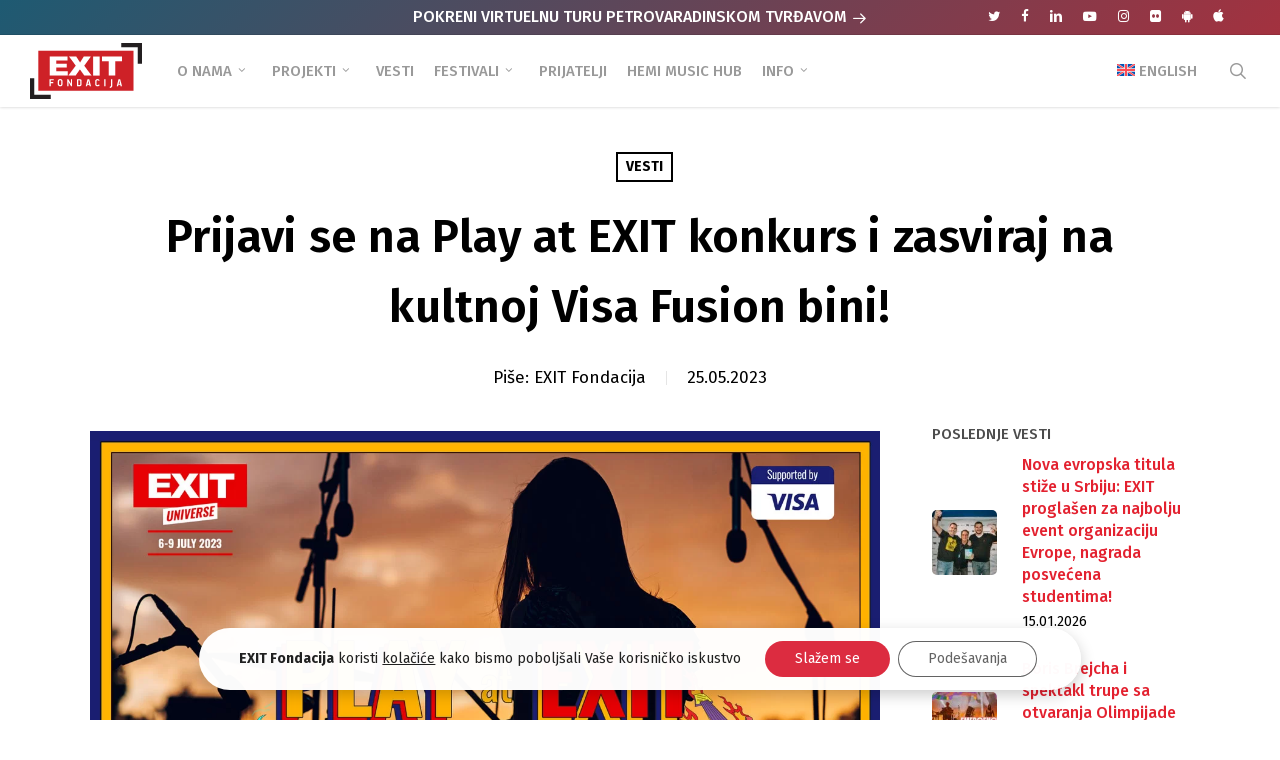

--- FILE ---
content_type: text/html; charset=UTF-8
request_url: https://www.exitfondacija.org/vesti/prijavi-se-na-play-at-exit-konkurs-i-zasviraj-na-kultnoj-visa-fusion-bini/
body_size: 32106
content:
<!doctype html>
<html lang="sr-RS" class="no-js">
<head>
	<meta charset="UTF-8">
	<meta name="viewport" content="width=device-width, initial-scale=1, maximum-scale=1, user-scalable=0" /><meta name='robots' content='index, follow, max-image-preview:large, max-snippet:-1, max-video-preview:-1' />
	<style>img:is([sizes="auto" i], [sizes^="auto," i]) { contain-intrinsic-size: 3000px 1500px }</style>
	
	<!-- This site is optimized with the Yoast SEO plugin v25.5 - https://yoast.com/wordpress/plugins/seo/ -->
	<title>Prijavi se na Play at EXIT konkurs i zasviraj na kultnoj Visa Fusion bini!</title>
<link data-rocket-preload as="style" href="https://fonts.googleapis.com/css?family=Open%20Sans%3A300%2C400%2C600%2C700%7CFira%20Sans%3A700%2C500%2C600%2C400%2C500italic%2C100%7CMerriweather%3A400%2C700italic%2C900%2C300&#038;subset=latin%2Clatin-ext,latin-ext&#038;display=swap" rel="preload">
<link href="https://fonts.googleapis.com/css?family=Open%20Sans%3A300%2C400%2C600%2C700%7CFira%20Sans%3A700%2C500%2C600%2C400%2C500italic%2C100%7CMerriweather%3A400%2C700italic%2C900%2C300&#038;subset=latin%2Clatin-ext,latin-ext&#038;display=swap" media="print" onload="this.media=&#039;all&#039;" rel="stylesheet">
<noscript><link rel="stylesheet" href="https://fonts.googleapis.com/css?family=Open%20Sans%3A300%2C400%2C600%2C700%7CFira%20Sans%3A700%2C500%2C600%2C400%2C500italic%2C100%7CMerriweather%3A400%2C700italic%2C900%2C300&#038;subset=latin%2Clatin-ext,latin-ext&#038;display=swap"></noscript>
	<link rel="canonical" href="https://www.exitfondacija.org/vesti/prijavi-se-na-play-at-exit-konkurs-i-zasviraj-na-kultnoj-visa-fusion-bini/" />
	<meta property="og:locale" content="sr_RS" />
	<meta property="og:type" content="article" />
	<meta property="og:title" content="Prijavi se na Play at EXIT konkurs i zasviraj na kultnoj Visa Fusion bini!" />
	<meta property="og:description" content="EXIT i Visa otvaraju konkurs Play at EXIT, u okviru kog će četiri izabrana autorska benda ili izvođača imati priliku da nastupe na Visa Fusion bini na ovogodišnjem izdanju festivala..." />
	<meta property="og:url" content="https://www.exitfondacija.org/vesti/prijavi-se-na-play-at-exit-konkurs-i-zasviraj-na-kultnoj-visa-fusion-bini/" />
	<meta property="og:site_name" content="EXIT Fondacija" />
	<meta property="article:publisher" content="https://www.facebook.com/ExitFondacija" />
	<meta property="article:published_time" content="2023-05-25T09:59:36+00:00" />
	<meta property="og:image" content="https://www.exitfondacija.org/wp-content/uploads/2023/05/sapstenje_PLAY-at-EXIT-Visa_B.jpg" />
	<meta property="og:image:width" content="1300" />
	<meta property="og:image:height" content="731" />
	<meta property="og:image:type" content="image/jpeg" />
	<meta name="author" content="EXIT Fondacija" />
	<meta name="twitter:card" content="summary_large_image" />
	<meta name="twitter:creator" content="@Exit_Fondacija" />
	<meta name="twitter:site" content="@Exit_Fondacija" />
	<script type="application/ld+json" class="yoast-schema-graph">{"@context":"https://schema.org","@graph":[{"@type":"Article","@id":"https://www.exitfondacija.org/vesti/prijavi-se-na-play-at-exit-konkurs-i-zasviraj-na-kultnoj-visa-fusion-bini/#article","isPartOf":{"@id":"https://www.exitfondacija.org/vesti/prijavi-se-na-play-at-exit-konkurs-i-zasviraj-na-kultnoj-visa-fusion-bini/"},"author":{"name":"EXIT Fondacija","@id":"https://www.exitfondacija.org/#/schema/person/53f291be39c8d712828c077b27c43f8c"},"headline":"Prijavi se na Play at EXIT konkurs i zasviraj na kultnoj Visa Fusion bini!","datePublished":"2023-05-25T09:59:36+00:00","mainEntityOfPage":{"@id":"https://www.exitfondacija.org/vesti/prijavi-se-na-play-at-exit-konkurs-i-zasviraj-na-kultnoj-visa-fusion-bini/"},"wordCount":304,"publisher":{"@id":"https://www.exitfondacija.org/#organization"},"image":{"@id":"https://www.exitfondacija.org/vesti/prijavi-se-na-play-at-exit-konkurs-i-zasviraj-na-kultnoj-visa-fusion-bini/#primaryimage"},"thumbnailUrl":"https://www.exitfondacija.org/wp-content/uploads/2023/05/sapstenje_PLAY-at-EXIT-Visa_B.jpg","keywords":["exit","exit 2023","play at exit","visa fusion bina"],"articleSection":["Vesti"],"inLanguage":"sr-RS"},{"@type":"WebPage","@id":"https://www.exitfondacija.org/vesti/prijavi-se-na-play-at-exit-konkurs-i-zasviraj-na-kultnoj-visa-fusion-bini/","url":"https://www.exitfondacija.org/vesti/prijavi-se-na-play-at-exit-konkurs-i-zasviraj-na-kultnoj-visa-fusion-bini/","name":"Prijavi se na Play at EXIT konkurs i zasviraj na kultnoj Visa Fusion bini!","isPartOf":{"@id":"https://www.exitfondacija.org/#website"},"primaryImageOfPage":{"@id":"https://www.exitfondacija.org/vesti/prijavi-se-na-play-at-exit-konkurs-i-zasviraj-na-kultnoj-visa-fusion-bini/#primaryimage"},"image":{"@id":"https://www.exitfondacija.org/vesti/prijavi-se-na-play-at-exit-konkurs-i-zasviraj-na-kultnoj-visa-fusion-bini/#primaryimage"},"thumbnailUrl":"https://www.exitfondacija.org/wp-content/uploads/2023/05/sapstenje_PLAY-at-EXIT-Visa_B.jpg","datePublished":"2023-05-25T09:59:36+00:00","breadcrumb":{"@id":"https://www.exitfondacija.org/vesti/prijavi-se-na-play-at-exit-konkurs-i-zasviraj-na-kultnoj-visa-fusion-bini/#breadcrumb"},"inLanguage":"sr-RS","potentialAction":[{"@type":"ReadAction","target":["https://www.exitfondacija.org/vesti/prijavi-se-na-play-at-exit-konkurs-i-zasviraj-na-kultnoj-visa-fusion-bini/"]}]},{"@type":"ImageObject","inLanguage":"sr-RS","@id":"https://www.exitfondacija.org/vesti/prijavi-se-na-play-at-exit-konkurs-i-zasviraj-na-kultnoj-visa-fusion-bini/#primaryimage","url":"https://www.exitfondacija.org/wp-content/uploads/2023/05/sapstenje_PLAY-at-EXIT-Visa_B.jpg","contentUrl":"https://www.exitfondacija.org/wp-content/uploads/2023/05/sapstenje_PLAY-at-EXIT-Visa_B.jpg","width":1300,"height":731},{"@type":"BreadcrumbList","@id":"https://www.exitfondacija.org/vesti/prijavi-se-na-play-at-exit-konkurs-i-zasviraj-na-kultnoj-visa-fusion-bini/#breadcrumb","itemListElement":[{"@type":"ListItem","position":1,"name":"Početna","item":"https://www.exitfondacija.org/"},{"@type":"ListItem","position":2,"name":"Vesti","item":"https://www.exitfondacija.org/kategorija/vesti/"},{"@type":"ListItem","position":3,"name":"Prijavi se na Play at EXIT konkurs i zasviraj na kultnoj Visa Fusion bini!"}]},{"@type":"WebSite","@id":"https://www.exitfondacija.org/#website","url":"https://www.exitfondacija.org/","name":"EXIT Fondacija","description":"EXIT fondacija je deo tima EXIT festivala koji se bavi društvenim aktivizmom","publisher":{"@id":"https://www.exitfondacija.org/#organization"},"potentialAction":[{"@type":"SearchAction","target":{"@type":"EntryPoint","urlTemplate":"https://www.exitfondacija.org/?s={search_term_string}"},"query-input":{"@type":"PropertyValueSpecification","valueRequired":true,"valueName":"search_term_string"}}],"inLanguage":"sr-RS"},{"@type":"Organization","@id":"https://www.exitfondacija.org/#organization","name":"EXIT Fondacija","url":"https://www.exitfondacija.org/","logo":{"@type":"ImageObject","inLanguage":"sr-RS","@id":"https://www.exitfondacija.org/#/schema/logo/image/","url":"https://www.exitfondacija.org/wp-content/uploads/2018/05/exit-fondacija-2x.png","contentUrl":"https://www.exitfondacija.org/wp-content/uploads/2018/05/exit-fondacija-2x.png","width":240,"height":120,"caption":"EXIT Fondacija"},"image":{"@id":"https://www.exitfondacija.org/#/schema/logo/image/"},"sameAs":["https://www.facebook.com/ExitFondacija","https://x.com/Exit_Fondacija","https://www.instagram.com/exit_fondacija/","https://www.linkedin.com/company/exit-founation/","https://www.youtube.com/channel/UCM7nFR07sXm5_foFHpuGgFg","https://sr.wikipedia.org/sr-el/Exit_(фестивал)"]},{"@type":"Person","@id":"https://www.exitfondacija.org/#/schema/person/53f291be39c8d712828c077b27c43f8c","name":"EXIT Fondacija","image":{"@type":"ImageObject","inLanguage":"sr-RS","@id":"https://www.exitfondacija.org/#/schema/person/image/","url":"https://www.exitfondacija.org/wp-content/uploads/2018/07/exit-fondacija-user-avatar-100x100.png","contentUrl":"https://www.exitfondacija.org/wp-content/uploads/2018/07/exit-fondacija-user-avatar-100x100.png","caption":"EXIT Fondacija"}}]}</script>
	<!-- / Yoast SEO plugin. -->


<link rel='dns-prefetch' href='//fonts.googleapis.com' />
<link rel='dns-prefetch' href='//hcaptcha.com' />
<link href='https://fonts.gstatic.com' crossorigin rel='preconnect' />
<link rel="preload" href="https://www.exitfondacija.org/wp-content/themes/salient/css/fonts/icomoon.woff?v=1.6" as="font" type="font/woff" crossorigin="anonymous"><link rel='stylesheet' id='wpml-menu-item-0-css' href='https://www.exitfondacija.org/wp-content/plugins/sitepress-multilingual-cms/templates/language-switchers/menu-item/style.min.css?ver=1' type='text/css' media='all' />
<link rel='stylesheet' id='font-awesome-css' href='https://www.exitfondacija.org/wp-content/themes/salient/css/font-awesome.min.css?ver=4.7.1' type='text/css' media='all' />
<link rel='stylesheet' id='parent-style-css' href='https://www.exitfondacija.org/wp-content/themes/salient/style.css?ver=6.8.2' type='text/css' media='all' />
<link rel='stylesheet' id='salient-grid-system-css' href='https://www.exitfondacija.org/wp-content/themes/salient/css/build/grid-system.css?ver=17.3.0' type='text/css' media='all' />
<link rel='stylesheet' id='main-styles-css' href='https://www.exitfondacija.org/wp-content/themes/salient/css/build/style.css?ver=17.3.0' type='text/css' media='all' />
<link rel='stylesheet' id='nectar-header-layout-left-aligned-css' href='https://www.exitfondacija.org/wp-content/themes/salient/css/build/header/header-layout-menu-left-aligned.css?ver=17.3.0' type='text/css' media='all' />
<link rel='stylesheet' id='nectar-header-secondary-nav-css' href='https://www.exitfondacija.org/wp-content/themes/salient/css/build/header/header-secondary-nav.css?ver=17.3.0' type='text/css' media='all' />
<link rel='stylesheet' id='nectar-single-styles-css' href='https://www.exitfondacija.org/wp-content/themes/salient/css/build/single.css?ver=17.3.0' type='text/css' media='all' />
<link rel='stylesheet' id='nectar-element-highlighted-text-css' href='https://www.exitfondacija.org/wp-content/themes/salient/css/build/elements/element-highlighted-text.css?ver=17.3.0' type='text/css' media='all' />
<link rel='stylesheet' id='nectar-element-recent-posts-css' href='https://www.exitfondacija.org/wp-content/themes/salient/css/build/elements/element-recent-posts.css?ver=17.3.0' type='text/css' media='all' />
<link rel='stylesheet' id='nectar-cf7-css' href='https://www.exitfondacija.org/wp-content/themes/salient/css/build/third-party/cf7.css?ver=17.3.0' type='text/css' media='all' />

<link rel='stylesheet' id='responsive-css' href='https://www.exitfondacija.org/wp-content/themes/salient/css/build/responsive.css?ver=17.3.0' type='text/css' media='all' />
<link rel='stylesheet' id='select2-css' href='https://www.exitfondacija.org/wp-content/themes/salient/css/build/plugins/select2.css?ver=4.0.1' type='text/css' media='all' />
<link rel='stylesheet' id='skin-ascend-css' href='https://www.exitfondacija.org/wp-content/themes/salient/css/build/ascend.css?ver=17.3.0' type='text/css' media='all' />
<style id='salient-wp-menu-dynamic-fallback-inline-css' type='text/css'>
#header-outer .nectar-ext-menu-item .image-layer-outer,#header-outer .nectar-ext-menu-item .image-layer,#header-outer .nectar-ext-menu-item .color-overlay,#slide-out-widget-area .nectar-ext-menu-item .image-layer-outer,#slide-out-widget-area .nectar-ext-menu-item .color-overlay,#slide-out-widget-area .nectar-ext-menu-item .image-layer{position:absolute;top:0;left:0;width:100%;height:100%;overflow:hidden;}.nectar-ext-menu-item .inner-content{position:relative;z-index:10;width:100%;}.nectar-ext-menu-item .image-layer{background-size:cover;background-position:center;transition:opacity 0.25s ease 0.1s;}.nectar-ext-menu-item .image-layer video{object-fit:cover;width:100%;height:100%;}#header-outer nav .nectar-ext-menu-item .image-layer:not(.loaded){background-image:none!important;}#header-outer nav .nectar-ext-menu-item .image-layer{opacity:0;}#header-outer nav .nectar-ext-menu-item .image-layer.loaded{opacity:1;}.nectar-ext-menu-item span[class*="inherit-h"] + .menu-item-desc{margin-top:0.4rem;}#mobile-menu .nectar-ext-menu-item .title,#slide-out-widget-area .nectar-ext-menu-item .title,.nectar-ext-menu-item .menu-title-text,.nectar-ext-menu-item .menu-item-desc{position:relative;}.nectar-ext-menu-item .menu-item-desc{display:block;line-height:1.4em;}body #slide-out-widget-area .nectar-ext-menu-item .menu-item-desc{line-height:1.4em;}#mobile-menu .nectar-ext-menu-item .title,#slide-out-widget-area .nectar-ext-menu-item:not(.style-img-above-text) .title,.nectar-ext-menu-item:not(.style-img-above-text) .menu-title-text,.nectar-ext-menu-item:not(.style-img-above-text) .menu-item-desc,.nectar-ext-menu-item:not(.style-img-above-text) i:before,.nectar-ext-menu-item:not(.style-img-above-text) .svg-icon{color:#fff;}#mobile-menu .nectar-ext-menu-item.style-img-above-text .title{color:inherit;}.sf-menu li ul li a .nectar-ext-menu-item .menu-title-text:after{display:none;}.menu-item .widget-area-active[data-margin="default"] > div:not(:last-child){margin-bottom:20px;}.nectar-ext-menu-item__button{display:inline-block;padding-top:2em;}#header-outer nav li:not([class*="current"]) > a .nectar-ext-menu-item .inner-content.has-button .title .menu-title-text{background-image:none;}.nectar-ext-menu-item__button .nectar-cta:not([data-color="transparent"]){margin-top:.8em;margin-bottom:.8em;}.nectar-ext-menu-item .color-overlay{transition:opacity 0.5s cubic-bezier(.15,.75,.5,1);}.nectar-ext-menu-item:hover .hover-zoom-in-slow .image-layer{transform:scale(1.15);transition:transform 4s cubic-bezier(0.1,0.2,.7,1);}.nectar-ext-menu-item:hover .hover-zoom-in-slow .color-overlay{transition:opacity 1.5s cubic-bezier(.15,.75,.5,1);}.nectar-ext-menu-item .hover-zoom-in-slow .image-layer{transition:transform 0.5s cubic-bezier(.15,.75,.5,1);}.nectar-ext-menu-item .hover-zoom-in-slow .color-overlay{transition:opacity 0.5s cubic-bezier(.15,.75,.5,1);}.nectar-ext-menu-item:hover .hover-zoom-in .image-layer{transform:scale(1.12);}.nectar-ext-menu-item .hover-zoom-in .image-layer{transition:transform 0.5s cubic-bezier(.15,.75,.5,1);}.nectar-ext-menu-item{display:flex;text-align:left;}#slide-out-widget-area .nectar-ext-menu-item .title,#slide-out-widget-area .nectar-ext-menu-item .menu-item-desc,#slide-out-widget-area .nectar-ext-menu-item .menu-title-text,#mobile-menu .nectar-ext-menu-item .title,#mobile-menu .nectar-ext-menu-item .menu-item-desc,#mobile-menu .nectar-ext-menu-item .menu-title-text{color:inherit!important;}#slide-out-widget-area .nectar-ext-menu-item,#mobile-menu .nectar-ext-menu-item{display:block;}#slide-out-widget-area .nectar-ext-menu-item .inner-content,#mobile-menu .nectar-ext-menu-item .inner-content{width:100%;}#slide-out-widget-area.fullscreen-alt .nectar-ext-menu-item,#slide-out-widget-area.fullscreen .nectar-ext-menu-item{text-align:center;}#header-outer .nectar-ext-menu-item.style-img-above-text .image-layer-outer,#slide-out-widget-area .nectar-ext-menu-item.style-img-above-text .image-layer-outer{position:relative;}#header-outer .nectar-ext-menu-item.style-img-above-text,#slide-out-widget-area .nectar-ext-menu-item.style-img-above-text{flex-direction:column;}
</style>
<link rel='stylesheet' id='nectar-widget-posts-css' href='https://www.exitfondacija.org/wp-content/themes/salient/css/build/elements/widget-nectar-posts.css?ver=17.3.0' type='text/css' media='all' />
<link rel='stylesheet' id='heateor_sss_frontend_css-css' href='https://www.exitfondacija.org/wp-content/plugins/sassy-social-share/public/css/sassy-social-share-public.css?ver=3.3.76' type='text/css' media='all' />
<style id='heateor_sss_frontend_css-inline-css' type='text/css'>
.heateor_sss_button_instagram span.heateor_sss_svg,a.heateor_sss_instagram span.heateor_sss_svg{background:radial-gradient(circle at 30% 107%,#fdf497 0,#fdf497 5%,#fd5949 45%,#d6249f 60%,#285aeb 90%)}div.heateor_sss_horizontal_sharing a.heateor_sss_button_instagram span{background:#DDDDDD!important;}div.heateor_sss_standard_follow_icons_container a.heateor_sss_button_instagram span{background:#DDDDDD}div.heateor_sss_horizontal_sharing a.heateor_sss_button_instagram span:hover{background:#CC242E!important;}div.heateor_sss_standard_follow_icons_container a.heateor_sss_button_instagram span:hover{background:#CC242E}.heateor_sss_horizontal_sharing .heateor_sss_svg,.heateor_sss_standard_follow_icons_container .heateor_sss_svg{background-color:#DDDDDD!important;background:#DDDDDD!important;color:#fff;border-width:0px;border-style:solid;border-color:transparent}.heateor_sss_horizontal_sharing .heateorSssTCBackground{color:#666}.heateor_sss_horizontal_sharing span.heateor_sss_svg:hover,.heateor_sss_standard_follow_icons_container span.heateor_sss_svg:hover{background-color:#CC242E!important;background:#CC242E!importantborder-color:transparent;}.heateor_sss_vertical_sharing span.heateor_sss_svg,.heateor_sss_floating_follow_icons_container span.heateor_sss_svg{color:#fff;border-width:0px;border-style:solid;border-color:transparent;}.heateor_sss_vertical_sharing .heateorSssTCBackground{color:#666;}.heateor_sss_vertical_sharing span.heateor_sss_svg:hover,.heateor_sss_floating_follow_icons_container span.heateor_sss_svg:hover{border-color:transparent;}@media screen and (max-width:783px) {.heateor_sss_vertical_sharing{display:none!important}}#heateor_sss_sharing_more_providers .all-services ul li a {
font-family: Fira Sans, Helvetica, Arial, sans-serif !important;
}

.heateor_sss_sharing_container {
border-top: 1px solid #eaeaea;
padding-top: 30px;
margin: 30px 0px 40px 0px;
}

.heateor_sss_sharing_title {
font-family: Fira Sans, Helvetica, Arial, sans-serif !important;
font-weight: 500 !important;
}
</style>
<link rel='stylesheet' id='dynamic-css-css' href='https://www.exitfondacija.org/wp-content/themes/salient/css/salient-dynamic-styles.css?ver=53' type='text/css' media='all' />
<style id='dynamic-css-inline-css' type='text/css'>
#page-header-bg[data-post-hs="default_minimal"] .inner-wrap{text-align:center}#page-header-bg[data-post-hs="default_minimal"] .inner-wrap >a,.material #page-header-bg.fullscreen-header .inner-wrap >a{color:#fff;font-weight:600;border:var(--nectar-border-thickness) solid rgba(255,255,255,0.4);padding:4px 10px;margin:5px 6px 0 5px;display:inline-block;transition:all 0.2s ease;-webkit-transition:all 0.2s ease;font-size:14px;line-height:18px}body.material #page-header-bg.fullscreen-header .inner-wrap >a{margin-bottom:15px;}body.material #page-header-bg.fullscreen-header .inner-wrap >a{border:none;padding:6px 10px}body[data-button-style^="rounded"] #page-header-bg[data-post-hs="default_minimal"] .inner-wrap >a,body[data-button-style^="rounded"].material #page-header-bg.fullscreen-header .inner-wrap >a{border-radius:100px}body.single [data-post-hs="default_minimal"] #single-below-header span,body.single .heading-title[data-header-style="default_minimal"] #single-below-header span{line-height:14px;}#page-header-bg[data-post-hs="default_minimal"] #single-below-header{text-align:center;position:relative;z-index:100}#page-header-bg[data-post-hs="default_minimal"] #single-below-header span{float:none;display:inline-block}#page-header-bg[data-post-hs="default_minimal"] .inner-wrap >a:hover,#page-header-bg[data-post-hs="default_minimal"] .inner-wrap >a:focus{border-color:transparent}#page-header-bg.fullscreen-header .avatar,#page-header-bg[data-post-hs="default_minimal"] .avatar{border-radius:100%}#page-header-bg.fullscreen-header .meta-author span,#page-header-bg[data-post-hs="default_minimal"] .meta-author span{display:block}#page-header-bg.fullscreen-header .meta-author img{margin-bottom:0;height:50px;width:auto}#page-header-bg[data-post-hs="default_minimal"] .meta-author img{margin-bottom:0;height:40px;width:auto}#page-header-bg[data-post-hs="default_minimal"] .author-section{position:absolute;bottom:30px}#page-header-bg.fullscreen-header .meta-author,#page-header-bg[data-post-hs="default_minimal"] .meta-author{font-size:18px}#page-header-bg.fullscreen-header .author-section .meta-date,#page-header-bg[data-post-hs="default_minimal"] .author-section .meta-date{font-size:12px;color:rgba(255,255,255,0.8)}#page-header-bg.fullscreen-header .author-section .meta-date i{font-size:12px}#page-header-bg[data-post-hs="default_minimal"] .author-section .meta-date i{font-size:11px;line-height:14px}#page-header-bg[data-post-hs="default_minimal"] .author-section .avatar-post-info{position:relative;top:-5px}#page-header-bg.fullscreen-header .author-section a,#page-header-bg[data-post-hs="default_minimal"] .author-section a{display:block;margin-bottom:-2px}#page-header-bg[data-post-hs="default_minimal"] .author-section a{font-size:14px;line-height:14px}#page-header-bg.fullscreen-header .author-section a:hover,#page-header-bg[data-post-hs="default_minimal"] .author-section a:hover{color:rgba(255,255,255,0.85)!important}#page-header-bg.fullscreen-header .author-section,#page-header-bg[data-post-hs="default_minimal"] .author-section{width:100%;z-index:10;text-align:center}#page-header-bg.fullscreen-header .author-section{margin-top:25px;}#page-header-bg.fullscreen-header .author-section span,#page-header-bg[data-post-hs="default_minimal"] .author-section span{padding-left:0;line-height:20px;font-size:20px}#page-header-bg.fullscreen-header .author-section .avatar-post-info,#page-header-bg[data-post-hs="default_minimal"] .author-section .avatar-post-info{margin-left:10px}#page-header-bg.fullscreen-header .author-section .avatar-post-info,#page-header-bg.fullscreen-header .author-section .meta-author,#page-header-bg[data-post-hs="default_minimal"] .author-section .avatar-post-info,#page-header-bg[data-post-hs="default_minimal"] .author-section .meta-author{text-align:left;display:inline-block;top:9px}@media only screen and (min-width :690px) and (max-width :999px){body.single-post #page-header-bg[data-post-hs="default_minimal"]{padding-top:10%;padding-bottom:10%;}}@media only screen and (max-width :690px){#ajax-content-wrap #page-header-bg[data-post-hs="default_minimal"] #single-below-header span:not(.rich-snippet-hidden),#ajax-content-wrap .row.heading-title[data-header-style="default_minimal"] .col.section-title span.meta-category{display:inline-block;}.container-wrap[data-remove-post-comment-number="0"][data-remove-post-author="0"][data-remove-post-date="0"] .heading-title[data-header-style="default_minimal"] #single-below-header > span,#page-header-bg[data-post-hs="default_minimal"] .span_6[data-remove-post-comment-number="0"][data-remove-post-author="0"][data-remove-post-date="0"] #single-below-header > span{padding:0 8px;}.container-wrap[data-remove-post-comment-number="0"][data-remove-post-author="0"][data-remove-post-date="0"] .heading-title[data-header-style="default_minimal"] #single-below-header span,#page-header-bg[data-post-hs="default_minimal"] .span_6[data-remove-post-comment-number="0"][data-remove-post-author="0"][data-remove-post-date="0"] #single-below-header span{font-size:13px;line-height:10px;}.material #page-header-bg.fullscreen-header .author-section{margin-top:5px;}#page-header-bg.fullscreen-header .author-section{bottom:20px;}#page-header-bg.fullscreen-header .author-section .meta-date:not(.updated){margin-top:-4px;display:block;}#page-header-bg.fullscreen-header .author-section .avatar-post-info{margin:10px 0 0 0;}}#page-header-bg h1,#page-header-bg .subheader,.nectar-box-roll .overlaid-content h1,.nectar-box-roll .overlaid-content .subheader,#page-header-bg #portfolio-nav a i,body .section-title #portfolio-nav a:hover i,.page-header-no-bg h1,.page-header-no-bg span,#page-header-bg #portfolio-nav a i,#page-header-bg span,#page-header-bg #single-below-header a:hover,#page-header-bg #single-below-header a:focus,#page-header-bg.fullscreen-header .author-section a{color:#ffffff!important;}body #page-header-bg .pinterest-share i,body #page-header-bg .facebook-share i,body #page-header-bg .linkedin-share i,body #page-header-bg .twitter-share i,body #page-header-bg .google-plus-share i,body #page-header-bg .icon-salient-heart,body #page-header-bg .icon-salient-heart-2{color:#ffffff;}#page-header-bg[data-post-hs="default_minimal"] .inner-wrap > a:not(:hover){color:#ffffff;border-color:rgba(255,255,255,0.4);}.single #page-header-bg #single-below-header > span{border-color:rgba(255,255,255,0.4);}body .section-title #portfolio-nav a:hover i{opacity:0.75;}.single #page-header-bg .blog-title #single-meta .nectar-social.hover > div a,.single #page-header-bg .blog-title #single-meta > div a,.single #page-header-bg .blog-title #single-meta ul .n-shortcode a,#page-header-bg .blog-title #single-meta .nectar-social.hover .share-btn{border-color:rgba(255,255,255,0.4);}.single #page-header-bg .blog-title #single-meta .nectar-social.hover > div a:hover,#page-header-bg .blog-title #single-meta .nectar-social.hover .share-btn:hover,.single #page-header-bg .blog-title #single-meta div > a:hover,.single #page-header-bg .blog-title #single-meta ul .n-shortcode a:hover,.single #page-header-bg .blog-title #single-meta ul li:not(.meta-share-count):hover > a{border-color:rgba(255,255,255,1);}.single #page-header-bg #single-meta div span,.single #page-header-bg #single-meta > div a,.single #page-header-bg #single-meta > div i{color:#ffffff!important;}.single #page-header-bg #single-meta ul .meta-share-count .nectar-social a i{color:rgba(255,255,255,0.7)!important;}.single #page-header-bg #single-meta ul .meta-share-count .nectar-social a:hover i{color:rgba(255,255,255,1)!important;}@media only screen and (min-width:1000px){body #ajax-content-wrap.no-scroll{min-height:calc(100vh - 106px);height:calc(100vh - 106px)!important;}}@media only screen and (min-width:1000px){#page-header-wrap.fullscreen-header,#page-header-wrap.fullscreen-header #page-header-bg,html:not(.nectar-box-roll-loaded) .nectar-box-roll > #page-header-bg.fullscreen-header,.nectar_fullscreen_zoom_recent_projects,#nectar_fullscreen_rows:not(.afterLoaded) > div{height:calc(100vh - 105px);}.wpb_row.vc_row-o-full-height.top-level,.wpb_row.vc_row-o-full-height.top-level > .col.span_12{min-height:calc(100vh - 105px);}html:not(.nectar-box-roll-loaded) .nectar-box-roll > #page-header-bg.fullscreen-header{top:106px;}.nectar-slider-wrap[data-fullscreen="true"]:not(.loaded),.nectar-slider-wrap[data-fullscreen="true"]:not(.loaded) .swiper-container{height:calc(100vh - 104px)!important;}.admin-bar .nectar-slider-wrap[data-fullscreen="true"]:not(.loaded),.admin-bar .nectar-slider-wrap[data-fullscreen="true"]:not(.loaded) .swiper-container{height:calc(100vh - 104px - 32px)!important;}}.admin-bar[class*="page-template-template-no-header"] .wpb_row.vc_row-o-full-height.top-level,.admin-bar[class*="page-template-template-no-header"] .wpb_row.vc_row-o-full-height.top-level > .col.span_12{min-height:calc(100vh - 32px);}body[class*="page-template-template-no-header"] .wpb_row.vc_row-o-full-height.top-level,body[class*="page-template-template-no-header"] .wpb_row.vc_row-o-full-height.top-level > .col.span_12{min-height:100vh;}@media only screen and (max-width:999px){.using-mobile-browser #nectar_fullscreen_rows:not(.afterLoaded):not([data-mobile-disable="on"]) > div{height:calc(100vh - 116px);}.using-mobile-browser .wpb_row.vc_row-o-full-height.top-level,.using-mobile-browser .wpb_row.vc_row-o-full-height.top-level > .col.span_12,[data-permanent-transparent="1"].using-mobile-browser .wpb_row.vc_row-o-full-height.top-level,[data-permanent-transparent="1"].using-mobile-browser .wpb_row.vc_row-o-full-height.top-level > .col.span_12{min-height:calc(100vh - 116px);}html:not(.nectar-box-roll-loaded) .nectar-box-roll > #page-header-bg.fullscreen-header,.nectar_fullscreen_zoom_recent_projects,.nectar-slider-wrap[data-fullscreen="true"]:not(.loaded),.nectar-slider-wrap[data-fullscreen="true"]:not(.loaded) .swiper-container,#nectar_fullscreen_rows:not(.afterLoaded):not([data-mobile-disable="on"]) > div{height:calc(100vh - 63px);}.wpb_row.vc_row-o-full-height.top-level,.wpb_row.vc_row-o-full-height.top-level > .col.span_12{min-height:calc(100vh - 63px);}body[data-transparent-header="false"] #ajax-content-wrap.no-scroll{min-height:calc(100vh - 63px);height:calc(100vh - 63px);}}.nectar-highlighted-text[data-color="#ff1053"]:not([data-style="text_outline"]) em{background-image:linear-gradient(to right,#ff1053 0,#ff1053 100%);}.nectar-highlighted-text[data-color="#ff1053"]:not([data-style="text_outline"]) em.has-link,.nectar-highlighted-text[data-color="#ff1053"]:not([data-style="text_outline"]) a em{background-image:linear-gradient(to right,#ff1053 0,#ff1053 100%),linear-gradient(to right,#ff1053 0,#ff1053 100%);}@media only screen and (max-width:999px){.wpb_column.child_column.bottom_margin_tablet_30px{margin-bottom:30px!important;}}@media only screen and (max-width:999px){.wpb_column.child_column.top_margin_tablet_0px{margin-top:0!important;}}@media only screen and (max-width:999px){body .wpb_column.force-tablet-text-align-left,body .wpb_column.force-tablet-text-align-left .col{text-align:left!important;}body .wpb_column.force-tablet-text-align-right,body .wpb_column.force-tablet-text-align-right .col{text-align:right!important;}body .wpb_column.force-tablet-text-align-center,body .wpb_column.force-tablet-text-align-center .col,body .wpb_column.force-tablet-text-align-center .vc_custom_heading,body .wpb_column.force-tablet-text-align-center .nectar-cta{text-align:center!important;}.wpb_column.force-tablet-text-align-center .img-with-aniamtion-wrap img{display:inline-block;}}@media only screen and (max-width:999px){.wpb_column.bottom_margin_tablet_20px{margin-bottom:20px!important;}}@media only screen and (max-width:999px){.wpb_column.top_margin_tablet_40px{margin-top:40px!important;}}@media only screen and (max-width:690px){.wpb_column.child_column.bottom_margin_phone_30px{margin-bottom:30px!important;}}@media only screen and (max-width:690px){.wpb_column.child_column.top_margin_phone_0px{margin-top:0!important;}}@media only screen and (max-width:690px){html body .wpb_column.force-phone-text-align-left,html body .wpb_column.force-phone-text-align-left .col{text-align:left!important;}html body .wpb_column.force-phone-text-align-right,html body .wpb_column.force-phone-text-align-right .col{text-align:right!important;}html body .wpb_column.force-phone-text-align-center,html body .wpb_column.force-phone-text-align-center .col,html body .wpb_column.force-phone-text-align-center .vc_custom_heading,html body .wpb_column.force-phone-text-align-center .nectar-cta{text-align:center!important;}.wpb_column.force-phone-text-align-center .img-with-aniamtion-wrap img{display:inline-block;}}@media only screen and (max-width:690px){.wpb_column.bottom_margin_phone_20px{margin-bottom:20px!important;}}@media only screen and (max-width:690px){.wpb_column.top_margin_phone_40px{margin-top:40px!important;}}.screen-reader-text,.nectar-skip-to-content:not(:focus){border:0;clip:rect(1px,1px,1px,1px);clip-path:inset(50%);height:1px;margin:-1px;overflow:hidden;padding:0;position:absolute!important;width:1px;word-wrap:normal!important;}.row .col img:not([srcset]){width:auto;}.row .col img.img-with-animation.nectar-lazy:not([srcset]){width:100%;}
/*Header z index popup fix*/
body #header-outer {
z-index: 9990 !important;
}


/*Megamenu fix*/
#header-outer #top nav >ul >.megamenu ul li {
border-right: 1px solid #3c3c3c !important;
}

/*Potfolio social*/
@media (min-width: 1000px) {
#ca-sidebar-3766 .heateor_sss_sharing_container {
border-top: 0px !important;
padding-top: 0px !important;
}
} 

/*Single post 2020 header change*/
.single .heading-title {
margin-bottom: 0px !important;
}

.single #single-below-header {
margin-top: 0px !important;
}

.single .heading-title[data-header-style="default_minimal"] {
padding-top: 0px !important;
}

.single .heading-title {
padding-bottom: 20px !important;
}

.post .content-inner {
padding-bottom: 10px;
}


body h2 {
margin-bottom: 20px;
}

.single-post .post-content > .post-featured-img > img {
margin-bottom: 10px;
}

/*Secondary header desktop*/
@media only screen and (min-width: 1000px) {
#header-secondary-outer #social {
float: right !important;
left: 4% !important;
}
}

#header-secondary-outer .nectar-center-text a {
color: white !important;
}

@media only screen and (max-width: 1000px) {
#header-secondary-outer #social {
display: none !important;
background: green !important;
}

.nectar-center-text {
margin: 10px auto !important;
}

#header-secondary-outer {
padding: 1px !important;
}
}

#header-secondary-outer #social li a i {
color: white !important;
}

body #header-secondary-outer nav >ul >li >a {
border: none !important;
}

#header-secondary-outer nav >ul >li:last-child {
border: none !important;
}

#header-secondary-outer {
background: linear-gradient(-45deg, #cf242e, #1e5a72, #cf242e, #1e5a72) !important;
background-size: 400% 400% !important;
-webkit-animation: Gradient 6s ease infinite !important;
-moz-animation: Gradient 6s ease infinite !important;
animation: Gradient 6s ease infinite !important;
}

@-webkit-keyframes Gradient {
	0% {
		background-position: 0% 50%
	}
	50% {
		background-position: 100% 50%
	}
	100% {
		background-position: 0% 50%
	}
}

@-moz-keyframes Gradient {
	0% {
		background-position: 0% 50%
	}
	50% {
		background-position: 100% 50%
	}
	100% {
		background-position: 0% 50%
	}
}

@keyframes Gradient {
	0% {
		background-position: 0% 50%
	}
	50% {
		background-position: 100% 50%
	}
	100% {
		background-position: 0% 50%
	}
}


/*SINGLE POST*/
/*Single post meta*/
.single #single-below-header span {
font-family: 'Fira Sans', Helvetica, Arial !important;
font-size: 16px;
line-height: 16px;
}

/*Hide comment count in posts*/
li.meta-comment-count {
display: none !important;
}

.single-post #single-meta .nectar-social {
display: none !important;
}

/*Remove Nectar Love symbol (Heart)*/
.n-shortcode {
display: none!important;
}

.single #single-below-header {
margin-top: 3%;
}

/*Sidebar style in posts*/
body .widget ul.nectar_widget[class*="nectar_blog_posts_"] > li .post-title {
font-size: 16px;
line-height: 22px;
font-family: Fira Sans;
font-weight: 500;
}

body .widget ul.nectar_widget[class*="nectar_blog_posts_"] > li .post-date {
font-size: 14px;
line-height: 16px;
font-family: Fira Sans;
}

/*Search font*/
#search-outer #search input[type=text] {
font-family: 'Fira Sans', Helvetica, Arial !important;
}

/*Footer menu navigation font*/
.ascend #footer-outer #footer-widgets .col ul li a {
font-family: 'Fira Sans', Helvetica, Arial, sans-serif;
}

.ascend #footer-outer #footer-widgets .col ul li a:hover {
color: white !important;
}

.ascend #footer-outer #footer-widgets .widget.widget_nav_menu li {
padding: 1px 0 !important;
font-size: 14px !important;
}

/*Copyright font*/
#footer-outer #copyright p {
font-family: 'Fira Sans', Helvetica, Arial, sans-serif;
}

/*Header fix for tablet landscape*/
@media only screen and (min-width: 1000px) {
header .container {
padding: 0 30px;
}
}

/*Header title fix tablet*/
@media only screen and (max-width: 1130px) and (min-width: 1000px) {
body.single.single-post .section-title h1 {
max-width: 720px !important;
}
}

/*Mobile single post custom fixes*/
@media only screen and (max-width: 480px) {
html .single-post #single-meta {
margin-top: 0px !important;
}

.single #single-meta ul li.meta-share-count .nectar-social {
left: -12px!important;
}

.single .heading-title {
padding-bottom: 5px;
margin-bottom: 25px;
}

a {
word-wrap: break-word;
}

.excerpt {
font-size: 80%;
line-height: 180%;
}
}

/*Header mobile landscape fix*/
@media only screen and (max-width: 690px) and (min-width: 480px) {
header .container {
max-width: 600px !important;
}
}

/*Hamburger menu footer copyright font change*/
#slide-out-widget-area.fullscreen-alt .bottom-text {
font-family: 'Fira Sans', Helvetica, Arial !important;
font-weight: 500;
}

/*Outer background white color*/
.ascend {
  background-color: #fff!important;
}

/*Header desktop dropdown padding*/
body[data-dropdown-style="minimal"] header#top .sf-menu li ul li a {
padding-left: 15px;
}

/*Single post - next/previous nav opacity no hover*/
.post-bg-img {
opacity: 0.25 !important;
}

#footer-outer {
border-top: 5px solid #abb2c4;
}

.single #single-meta ul li span, .single #single-meta ul .n-shortcode span {
font-family: 'Fira Sans', Helvetica, Arial !important;
}

.meta-author, .meta-category {
font-family: 'Fira Sans', Helvetica, Arial !important;
}

/*Single gallery style*/
.post-area >article .content-inner .gallery a img {
padding: 0px !important;
width: 100% !important;
}

/*CF7 extra style*/
body[data-form-submit="regular"] .container-wrap input[type=submit] {
margin-top: 20px;
}

/*Remove breadcrumbs*/
#breadcrumbs {
display: none;
}

blockquote p {
margin-left: 10px;
padding-left: 30px;
border-left: 2px solid #dddddd;
}

/*404 page style*/
body #ajax-content-wrap #error-404 h1 {
font-size: 80px !important;
line-height: 140px !important;
color: #999999 !important;
}

body #ajax-content-wrap #error-404 h2 {
font-size: 20px !important;
color: #999999 !important;
font-weight: 500 !important;
}

#error-404 {
padding: 6% 0 !important;
}

/*Portfolio*/
#portfolio-nav #prev-link a, #portfolio-nav #next-link a {
font-family:"Fira Sans", Helvetica, Arial, sans-serif !important;
letter-spacing: -0.3px;
}

/*Google Playstore icon*/
.fa-telegram:before {
content: "\f17b";
}


/*Apple Playstore icon*/
.fa-slack:before {
content: "\f179";
}

/*Hamburger menu social fix on mobile*/
#slide-out-widget-area.fullscreen .off-canvas-social-links li {
margin: 0 4px !important;   
}

/*Archive*/
.archive.category .row .col.section-title p {
font-size: 17px !important;
letter-spacing: -0.09px !important;
}

/*Tags*/
.post-tags h4 {
margin-top: 3px !important;  
margin-right: 15px !important;
}

.post-area .content-inner > .post-tags a {
padding: 5px 10px !important;   
}

.single-post .content-inner > .post-tags {
margin-top: 40px !important;   
}

.single #ajax-content-wrap .post-area .content-inner > .post-tags a {
background-color: #f4dede;
color: #e3212f;
border-radius: 25px !important;
}

.single #ajax-content-wrap .post-area .content-inner > .post-tags a:hover {
color: white;
}

/*GDPR plugin style*/
.gdpr_lightbox-wrap {
z-index: 9999 !important;
}

@media screen and (max-width: 767px) {
#moove_gdpr_cookie_info_bar .moove-gdpr-info-bar-container {
padding: 20px !important;
}

#moove_gdpr_cookie_modal .moove-gdpr-modal-content .moove-gdpr-modal-right-content {
padding: 25px !important;
}
}

@media screen and (min-width: 768px) {
#moove_gdpr_cookie_info_bar .moove-gdpr-info-bar-container {
padding: 10px !important;
}
}

#moove_gdpr_cookie_info_bar {
border: 0px !important;
background: transparent !important;
}

#moove_gdpr_cookie_modal .moove-gdpr-modal-content .moove-gdpr-tab-main span.tab-title {
font-weight: bold !important;
}

#moove_gdpr_cookie_modal body em {
font-weight: normal !important;
}

#moove_gdpr_cookie_info_bar .moove-gdpr-info-bar-container .moove-gdpr-info-bar-content button.mgbutton  {
width: 100%;
}

#moove_gdpr_cookie_info_bar .moove-gdpr-info-bar-container {
background: rgba(255, 255, 255, 0.98) !important;
border-radius: 35px !important;
margin: 0px 20px 30px 20px;
    -webkit-animation: fadein 1s; /* Safari, Chrome and Opera > 12.1 */
       -moz-animation: fadein 1s; /* Firefox < 16 */
        -ms-animation: fadein 1s; /* Internet Explorer */
         -o-animation: fadein 1s; /* Opera < 12.1 */
            animation: fadein 1s;
-webkit-box-shadow: 0px 5px 15px rgba(0, 0, 0, 0.2);
  -moz-box-shadow: 0px 5px 15px rgba(0, 0, 0, 0.2);
box-shadow: 0px 5px 15px rgba(0, 0, 0, 0.2);
}

#moove_gdpr_cookie_info_bar .moove-gdpr-info-bar-container .moove-gdpr-info-bar-content .moove-gdpr-button-holder {
padding-left: 1.5vw !important;
}

.disable-link {
pointer-events: none;   
}
</style>
<link rel='stylesheet' id='salient-child-style-css' href='https://www.exitfondacija.org/wp-content/themes/salient-child/style.css?ver=17.3.0' type='text/css' media='all' />

<link rel='stylesheet' id='moove_gdpr_frontend-css' href='https://www.exitfondacija.org/wp-content/plugins/gdpr-cookie-compliance/dist/styles/gdpr-main-nf.css?ver=4.16.1' type='text/css' media='all' />
<style id='moove_gdpr_frontend-inline-css' type='text/css'>
				#moove_gdpr_cookie_modal .moove-gdpr-modal-content .moove-gdpr-tab-main h3.tab-title, 
				#moove_gdpr_cookie_modal .moove-gdpr-modal-content .moove-gdpr-tab-main span.tab-title,
				#moove_gdpr_cookie_modal .moove-gdpr-modal-content .moove-gdpr-modal-left-content #moove-gdpr-menu li a, 
				#moove_gdpr_cookie_modal .moove-gdpr-modal-content .moove-gdpr-modal-left-content #moove-gdpr-menu li button,
				#moove_gdpr_cookie_modal .moove-gdpr-modal-content .moove-gdpr-modal-left-content .moove-gdpr-branding-cnt a,
				#moove_gdpr_cookie_modal .moove-gdpr-modal-content .moove-gdpr-modal-footer-content .moove-gdpr-button-holder a.mgbutton, 
				#moove_gdpr_cookie_modal .moove-gdpr-modal-content .moove-gdpr-modal-footer-content .moove-gdpr-button-holder button.mgbutton,
				#moove_gdpr_cookie_modal .cookie-switch .cookie-slider:after, 
				#moove_gdpr_cookie_modal .cookie-switch .slider:after, 
				#moove_gdpr_cookie_modal .switch .cookie-slider:after, 
				#moove_gdpr_cookie_modal .switch .slider:after,
				#moove_gdpr_cookie_info_bar .moove-gdpr-info-bar-container .moove-gdpr-info-bar-content p, 
				#moove_gdpr_cookie_info_bar .moove-gdpr-info-bar-container .moove-gdpr-info-bar-content p a,
				#moove_gdpr_cookie_info_bar .moove-gdpr-info-bar-container .moove-gdpr-info-bar-content a.mgbutton, 
				#moove_gdpr_cookie_info_bar .moove-gdpr-info-bar-container .moove-gdpr-info-bar-content button.mgbutton,
				#moove_gdpr_cookie_modal .moove-gdpr-modal-content .moove-gdpr-tab-main .moove-gdpr-tab-main-content h1, 
				#moove_gdpr_cookie_modal .moove-gdpr-modal-content .moove-gdpr-tab-main .moove-gdpr-tab-main-content h2, 
				#moove_gdpr_cookie_modal .moove-gdpr-modal-content .moove-gdpr-tab-main .moove-gdpr-tab-main-content h3, 
				#moove_gdpr_cookie_modal .moove-gdpr-modal-content .moove-gdpr-tab-main .moove-gdpr-tab-main-content h4, 
				#moove_gdpr_cookie_modal .moove-gdpr-modal-content .moove-gdpr-tab-main .moove-gdpr-tab-main-content h5, 
				#moove_gdpr_cookie_modal .moove-gdpr-modal-content .moove-gdpr-tab-main .moove-gdpr-tab-main-content h6,
				#moove_gdpr_cookie_modal .moove-gdpr-modal-content.moove_gdpr_modal_theme_v2 .moove-gdpr-modal-title .tab-title,
				#moove_gdpr_cookie_modal .moove-gdpr-modal-content.moove_gdpr_modal_theme_v2 .moove-gdpr-tab-main h3.tab-title, 
				#moove_gdpr_cookie_modal .moove-gdpr-modal-content.moove_gdpr_modal_theme_v2 .moove-gdpr-tab-main span.tab-title,
				#moove_gdpr_cookie_modal .moove-gdpr-modal-content.moove_gdpr_modal_theme_v2 .moove-gdpr-branding-cnt a {
				 	font-weight: inherit				}
			#moove_gdpr_cookie_modal,#moove_gdpr_cookie_info_bar,.gdpr_cookie_settings_shortcode_content{font-family:'Fira Sans',sans-serif}#moove_gdpr_save_popup_settings_button{background-color:#373737;color:#fff}#moove_gdpr_save_popup_settings_button:hover{background-color:#000}#moove_gdpr_cookie_info_bar .moove-gdpr-info-bar-container .moove-gdpr-info-bar-content a.mgbutton,#moove_gdpr_cookie_info_bar .moove-gdpr-info-bar-container .moove-gdpr-info-bar-content button.mgbutton{background-color:#dc2c40}#moove_gdpr_cookie_modal .moove-gdpr-modal-content .moove-gdpr-modal-footer-content .moove-gdpr-button-holder a.mgbutton,#moove_gdpr_cookie_modal .moove-gdpr-modal-content .moove-gdpr-modal-footer-content .moove-gdpr-button-holder button.mgbutton,.gdpr_cookie_settings_shortcode_content .gdpr-shr-button.button-green{background-color:#dc2c40;border-color:#dc2c40}#moove_gdpr_cookie_modal .moove-gdpr-modal-content .moove-gdpr-modal-footer-content .moove-gdpr-button-holder a.mgbutton:hover,#moove_gdpr_cookie_modal .moove-gdpr-modal-content .moove-gdpr-modal-footer-content .moove-gdpr-button-holder button.mgbutton:hover,.gdpr_cookie_settings_shortcode_content .gdpr-shr-button.button-green:hover{background-color:#fff;color:#dc2c40}#moove_gdpr_cookie_modal .moove-gdpr-modal-content .moove-gdpr-modal-close i,#moove_gdpr_cookie_modal .moove-gdpr-modal-content .moove-gdpr-modal-close span.gdpr-icon{background-color:#dc2c40;border:1px solid #dc2c40}#moove_gdpr_cookie_info_bar span.change-settings-button.focus-g,#moove_gdpr_cookie_info_bar span.change-settings-button:focus,#moove_gdpr_cookie_info_bar button.change-settings-button.focus-g,#moove_gdpr_cookie_info_bar button.change-settings-button:focus{-webkit-box-shadow:0 0 1px 3px #dc2c40;-moz-box-shadow:0 0 1px 3px #dc2c40;box-shadow:0 0 1px 3px #dc2c40}#moove_gdpr_cookie_modal .moove-gdpr-modal-content .moove-gdpr-modal-close i:hover,#moove_gdpr_cookie_modal .moove-gdpr-modal-content .moove-gdpr-modal-close span.gdpr-icon:hover,#moove_gdpr_cookie_info_bar span[data-href]>u.change-settings-button{color:#dc2c40}#moove_gdpr_cookie_modal .moove-gdpr-modal-content .moove-gdpr-modal-left-content #moove-gdpr-menu li.menu-item-selected a span.gdpr-icon,#moove_gdpr_cookie_modal .moove-gdpr-modal-content .moove-gdpr-modal-left-content #moove-gdpr-menu li.menu-item-selected button span.gdpr-icon{color:inherit}#moove_gdpr_cookie_modal .moove-gdpr-modal-content .moove-gdpr-modal-left-content #moove-gdpr-menu li a span.gdpr-icon,#moove_gdpr_cookie_modal .moove-gdpr-modal-content .moove-gdpr-modal-left-content #moove-gdpr-menu li button span.gdpr-icon{color:inherit}#moove_gdpr_cookie_modal .gdpr-acc-link{line-height:0;font-size:0;color:transparent;position:absolute}#moove_gdpr_cookie_modal .moove-gdpr-modal-content .moove-gdpr-modal-close:hover i,#moove_gdpr_cookie_modal .moove-gdpr-modal-content .moove-gdpr-modal-left-content #moove-gdpr-menu li a,#moove_gdpr_cookie_modal .moove-gdpr-modal-content .moove-gdpr-modal-left-content #moove-gdpr-menu li button,#moove_gdpr_cookie_modal .moove-gdpr-modal-content .moove-gdpr-modal-left-content #moove-gdpr-menu li button i,#moove_gdpr_cookie_modal .moove-gdpr-modal-content .moove-gdpr-modal-left-content #moove-gdpr-menu li a i,#moove_gdpr_cookie_modal .moove-gdpr-modal-content .moove-gdpr-tab-main .moove-gdpr-tab-main-content a:hover,#moove_gdpr_cookie_info_bar.moove-gdpr-dark-scheme .moove-gdpr-info-bar-container .moove-gdpr-info-bar-content a.mgbutton:hover,#moove_gdpr_cookie_info_bar.moove-gdpr-dark-scheme .moove-gdpr-info-bar-container .moove-gdpr-info-bar-content button.mgbutton:hover,#moove_gdpr_cookie_info_bar.moove-gdpr-dark-scheme .moove-gdpr-info-bar-container .moove-gdpr-info-bar-content a:hover,#moove_gdpr_cookie_info_bar.moove-gdpr-dark-scheme .moove-gdpr-info-bar-container .moove-gdpr-info-bar-content button:hover,#moove_gdpr_cookie_info_bar.moove-gdpr-dark-scheme .moove-gdpr-info-bar-container .moove-gdpr-info-bar-content span.change-settings-button:hover,#moove_gdpr_cookie_info_bar.moove-gdpr-dark-scheme .moove-gdpr-info-bar-container .moove-gdpr-info-bar-content button.change-settings-button:hover,#moove_gdpr_cookie_info_bar.moove-gdpr-dark-scheme .moove-gdpr-info-bar-container .moove-gdpr-info-bar-content u.change-settings-button:hover,#moove_gdpr_cookie_info_bar span[data-href]>u.change-settings-button,#moove_gdpr_cookie_info_bar.moove-gdpr-dark-scheme .moove-gdpr-info-bar-container .moove-gdpr-info-bar-content a.mgbutton.focus-g,#moove_gdpr_cookie_info_bar.moove-gdpr-dark-scheme .moove-gdpr-info-bar-container .moove-gdpr-info-bar-content button.mgbutton.focus-g,#moove_gdpr_cookie_info_bar.moove-gdpr-dark-scheme .moove-gdpr-info-bar-container .moove-gdpr-info-bar-content a.focus-g,#moove_gdpr_cookie_info_bar.moove-gdpr-dark-scheme .moove-gdpr-info-bar-container .moove-gdpr-info-bar-content button.focus-g,#moove_gdpr_cookie_info_bar.moove-gdpr-dark-scheme .moove-gdpr-info-bar-container .moove-gdpr-info-bar-content a.mgbutton:focus,#moove_gdpr_cookie_info_bar.moove-gdpr-dark-scheme .moove-gdpr-info-bar-container .moove-gdpr-info-bar-content button.mgbutton:focus,#moove_gdpr_cookie_info_bar.moove-gdpr-dark-scheme .moove-gdpr-info-bar-container .moove-gdpr-info-bar-content a:focus,#moove_gdpr_cookie_info_bar.moove-gdpr-dark-scheme .moove-gdpr-info-bar-container .moove-gdpr-info-bar-content button:focus,#moove_gdpr_cookie_info_bar.moove-gdpr-dark-scheme .moove-gdpr-info-bar-container .moove-gdpr-info-bar-content span.change-settings-button.focus-g,span.change-settings-button:focus,button.change-settings-button.focus-g,button.change-settings-button:focus,#moove_gdpr_cookie_info_bar.moove-gdpr-dark-scheme .moove-gdpr-info-bar-container .moove-gdpr-info-bar-content u.change-settings-button.focus-g,#moove_gdpr_cookie_info_bar.moove-gdpr-dark-scheme .moove-gdpr-info-bar-container .moove-gdpr-info-bar-content u.change-settings-button:focus{color:#dc2c40}#moove_gdpr_cookie_modal .moove-gdpr-branding.focus-g span,#moove_gdpr_cookie_modal .moove-gdpr-modal-content .moove-gdpr-tab-main a.focus-g{color:#dc2c40}#moove_gdpr_cookie_modal.gdpr_lightbox-hide{display:none}
</style>
<script type="text/javascript" src="https://www.exitfondacija.org/wp-includes/js/jquery/jquery.min.js?ver=3.7.1" id="jquery-core-js"></script>
<script type="text/javascript" src="https://www.exitfondacija.org/wp-includes/js/jquery/jquery-migrate.min.js?ver=3.4.1" id="jquery-migrate-js"></script>
<script></script><link rel="https://api.w.org/" href="https://www.exitfondacija.org/wp-json/" /><link rel="alternate" title="JSON" type="application/json" href="https://www.exitfondacija.org/wp-json/wp/v2/posts/5167" /><link rel="EditURI" type="application/rsd+xml" title="RSD" href="https://www.exitfondacija.org/xmlrpc.php?rsd" />
<link rel='shortlink' href='https://www.exitfondacija.org/?p=5167' />
<link rel="alternate" title="oEmbed (JSON)" type="application/json+oembed" href="https://www.exitfondacija.org/wp-json/oembed/1.0/embed?url=https%3A%2F%2Fwww.exitfondacija.org%2Fvesti%2Fprijavi-se-na-play-at-exit-konkurs-i-zasviraj-na-kultnoj-visa-fusion-bini%2F" />
<link rel="alternate" title="oEmbed (XML)" type="text/xml+oembed" href="https://www.exitfondacija.org/wp-json/oembed/1.0/embed?url=https%3A%2F%2Fwww.exitfondacija.org%2Fvesti%2Fprijavi-se-na-play-at-exit-konkurs-i-zasviraj-na-kultnoj-visa-fusion-bini%2F&#038;format=xml" />
<meta name="generator" content="WPML ver:4.7.6 stt:1,50;" />
<style>
.h-captcha{position:relative;display:block;margin-bottom:2rem;padding:0;clear:both}.h-captcha[data-size="normal"]{width:303px;height:78px}.h-captcha[data-size="compact"]{width:164px;height:144px}.h-captcha[data-size="invisible"]{display:none}.h-captcha::before{content:'';display:block;position:absolute;top:0;left:0;background:url(https://www.exitfondacija.org/wp-content/plugins/hcaptcha-for-forms-and-more/assets/images/hcaptcha-div-logo.svg) no-repeat;border:1px solid #fff0;border-radius:4px}.h-captcha[data-size="normal"]::before{width:300px;height:74px;background-position:94% 28%}.h-captcha[data-size="compact"]::before{width:156px;height:136px;background-position:50% 79%}.h-captcha[data-theme="light"]::before,body.is-light-theme .h-captcha[data-theme="auto"]::before,.h-captcha[data-theme="auto"]::before{background-color:#fafafa;border:1px solid #e0e0e0}.h-captcha[data-theme="dark"]::before,body.is-dark-theme .h-captcha[data-theme="auto"]::before,html.wp-dark-mode-active .h-captcha[data-theme="auto"]::before,html.drdt-dark-mode .h-captcha[data-theme="auto"]::before{background-image:url(https://www.exitfondacija.org/wp-content/plugins/hcaptcha-for-forms-and-more/assets/images/hcaptcha-div-logo-white.svg);background-repeat:no-repeat;background-color:#333;border:1px solid #f5f5f5}@media (prefers-color-scheme:dark){.h-captcha[data-theme="auto"]::before{background-image:url(https://www.exitfondacija.org/wp-content/plugins/hcaptcha-for-forms-and-more/assets/images/hcaptcha-div-logo-white.svg);background-repeat:no-repeat;background-color:#333;border:1px solid #f5f5f5}}.h-captcha[data-theme="custom"]::before{background-color:initial}.h-captcha[data-size="invisible"]::before{display:none}.h-captcha iframe{position:relative}div[style*="z-index: 2147483647"] div[style*="border-width: 11px"][style*="position: absolute"][style*="pointer-events: none"]{border-style:none}
</style>
<script type="text/javascript"> var root = document.getElementsByTagName( "html" )[0]; root.setAttribute( "class", "js" ); </script><meta name="yandex-verification" content="318898f5e1faae43" />
<meta name="generator" content="Powered by WPBakery Page Builder - drag and drop page builder for WordPress."/>
<style>
span[data-name="hcap-cf7"] .h-captcha{margin-bottom:0}span[data-name="hcap-cf7"]~input[type="submit"],span[data-name="hcap-cf7"]~button[type="submit"]{margin-top:2rem}
</style>
<link rel="icon" href="https://www.exitfondacija.org/wp-content/uploads/2021/04/cropped-ef-2021-favicon-32x32.png" sizes="32x32" />
<link rel="icon" href="https://www.exitfondacija.org/wp-content/uploads/2021/04/cropped-ef-2021-favicon-192x192.png" sizes="192x192" />
<link rel="apple-touch-icon" href="https://www.exitfondacija.org/wp-content/uploads/2021/04/cropped-ef-2021-favicon-180x180.png" />
<meta name="msapplication-TileImage" content="https://www.exitfondacija.org/wp-content/uploads/2021/04/cropped-ef-2021-favicon-270x270.png" />

<!-- BEGIN Analytics Insights v6.3.11 - https://wordpress.org/plugins/analytics-insights/ -->
<script async src="https://www.googletagmanager.com/gtag/js?id=G-YVRLLKEYSK"></script>
<script>
  window.dataLayer = window.dataLayer || [];
  function gtag(){dataLayer.push(arguments);}
  gtag('js', new Date());
  gtag('config', 'G-YVRLLKEYSK');
  if (window.performance) {
    var timeSincePageLoad = Math.round(performance.now());
    gtag('event', 'timing_complete', {
      'name': 'load',
      'value': timeSincePageLoad,
      'event_category': 'JS Dependencies'
    });
  }
</script>
<!-- END Analytics Insights -->
<noscript><style> .wpb_animate_when_almost_visible { opacity: 1; }</style></noscript><meta name="generator" content="WP Rocket 3.19.1.2" data-wpr-features="wpr_preload_links wpr_desktop" /></head><body class="wp-singular post-template-default single single-post postid-5167 single-format-standard wp-theme-salient wp-child-theme-salient-child nectar-auto-lightbox ascend wpb-js-composer js-comp-ver-8.4.1 vc_responsive" data-footer-reveal="false" data-footer-reveal-shadow="none" data-header-format="menu-left-aligned" data-body-border="off" data-boxed-style="" data-header-breakpoint="1050" data-dropdown-style="minimal" data-cae="easeOutCubic" data-cad="750" data-megamenu-width="contained" data-aie="slide-down" data-ls="magnific" data-apte="standard" data-hhun="1" data-fancy-form-rcs="1" data-form-style="minimal" data-form-submit="regular" data-is="minimal" data-button-style="default" data-user-account-button="false" data-flex-cols="true" data-col-gap="default" data-header-inherit-rc="false" data-header-search="true" data-animated-anchors="true" data-ajax-transitions="false" data-full-width-header="false" data-slide-out-widget-area="true" data-slide-out-widget-area-style="simple" data-user-set-ocm="off" data-loading-animation="none" data-bg-header="false" data-responsive="1" data-ext-responsive="true" data-ext-padding="90" data-header-resize="0" data-header-color="custom" data-transparent-header="false" data-cart="false" data-remove-m-parallax="" data-remove-m-video-bgs="" data-m-animate="1" data-force-header-trans-color="light" data-smooth-scrolling="0" data-permanent-transparent="false" >
	
	<script type="text/javascript">
	 (function(window, document) {

		document.documentElement.classList.remove("no-js");

		if(navigator.userAgent.match(/(Android|iPod|iPhone|iPad|BlackBerry|IEMobile|Opera Mini)/)) {
			document.body.className += " using-mobile-browser mobile ";
		}
		if(navigator.userAgent.match(/Mac/) && navigator.maxTouchPoints && navigator.maxTouchPoints > 2) {
			document.body.className += " using-ios-device ";
		}

		if( !("ontouchstart" in window) ) {

			var body = document.querySelector("body");
			var winW = window.innerWidth;
			var bodyW = body.clientWidth;

			if (winW > bodyW + 4) {
				body.setAttribute("style", "--scroll-bar-w: " + (winW - bodyW - 4) + "px");
			} else {
				body.setAttribute("style", "--scroll-bar-w: 0px");
			}
		}

	 })(window, document);
   </script><a href="#ajax-content-wrap" class="nectar-skip-to-content">Skip to main content</a>	
	<div id="header-space" data-secondary-header-display="full" data-header-mobile-fixed='1'></div> 
	
		<div id="header-outer" data-has-menu="true" data-has-buttons="yes" data-header-button_style="default" data-using-pr-menu="true" data-mobile-fixed="1" data-ptnm="false" data-lhe="animated_underline" data-user-set-bg="#ffffff" data-format="menu-left-aligned" data-permanent-transparent="false" data-megamenu-rt="1" data-remove-fixed="0" data-header-resize="0" data-cart="false" data-transparency-option="0" data-box-shadow="small" data-shrink-num="6" data-using-secondary="1" data-using-logo="1" data-logo-height="56" data-m-logo-height="40" data-padding="8" data-full-width="false" data-condense="false" >
		
	<div id="header-secondary-outer" class="menu-left-aligned" data-mobile="display_full" data-remove-fixed="0" data-lhe="animated_underline" data-secondary-text="true" data-full-width="false" data-mobile-fixed="1" data-permanent-transparent="false" >
		<div data-rocket-location-hash="a07ea42f7826adb30ee53f29399bc39c" class="container">
			<nav aria-label="Secondary Navigation">
				<ul id="social"><li><a target="_blank" rel="noopener" href="https://twitter.com/Exit_Fondacija"><span class="screen-reader-text">twitter</span><i class="fa fa-twitter" aria-hidden="true"></i> </a></li><li><a target="_blank" rel="noopener" href="https://www.facebook.com/ExitFondacija"><span class="screen-reader-text">facebook</span><i class="fa fa-facebook" aria-hidden="true"></i> </a></li><li><a target="_blank" rel="noopener" href="https://www.linkedin.com/company/exit-founation/"><span class="screen-reader-text">linkedin</span><i class="fa fa-linkedin" aria-hidden="true"></i> </a></li><li><a target="_blank" rel="noopener" href="https://www.youtube.com/channel/UCM7nFR07sXm5_foFHpuGgFg"><span class="screen-reader-text">youtube</span><i class="fa fa-youtube-play" aria-hidden="true"></i> </a></li><li><a target="_blank" rel="noopener" href="https://www.instagram.com/exit.fondacija/"><span class="screen-reader-text">instagram</span><i class="fa fa-instagram" aria-hidden="true"></i> </a></li><li><a target="_blank" rel="noopener" href="https://www.flickr.com/photos/exitfestival/"><span class="screen-reader-text">flickr</span><i class="fa fa-flickr" aria-hidden="true"></i> </a></li><li><a target="_blank" rel="noopener" href="https://play.google.com/store/apps/details?id=rs.futuring.exit.fondacija"><span class="screen-reader-text">telegram</span><i class="fa fa-telegram" aria-hidden="true"></i> </a></li><li><a target="_blank" rel="noopener" href="https://apps.apple.com/app/id1504789841"><span class="screen-reader-text">slack</span><i class="fa fa-slack" aria-hidden="true"></i> </a></li></ul><div class="nectar-center-text"><a href="https://petrovaradin.exitfondacija.org/">POKRENI VIRTUELNU TURU PETROVARADINSKOM TVRĐAVOM <i class="icon-button-arrow"></i></a></div>
			</nav>
		</div>
	</div>


<header data-rocket-location-hash="a939fe38b692dad5b8067aa50c1a3737" id="top" role="banner">
	<div data-rocket-location-hash="c2b2a1461d8b94e639cd80a05325878c" class="container">
		<div class="row">
			<div class="col span_3">
								<a id="logo" href="https://www.exitfondacija.org" data-supplied-ml-starting-dark="false" data-supplied-ml-starting="false" data-supplied-ml="false" >
					<img class="stnd skip-lazy dark-version" width="240" height="120" alt="EXIT Fondacija" src="https://www.exitfondacija.org/wp-content/uploads/2020/02/EF-srb-logo-vector.svg"  />				</a>
							</div><!--/span_3-->

			<div class="col span_9 col_last">
									<div class="nectar-mobile-only mobile-header"><div class="inner"></div></div>
									<a class="mobile-search" href="#searchbox"><span class="nectar-icon icon-salient-search" aria-hidden="true"></span><span class="screen-reader-text">search</span></a>
														<div class="slide-out-widget-area-toggle mobile-icon simple" data-custom-color="false" data-icon-animation="simple-transform">
						<div> <a href="#mobile-menu" role="button" aria-label="Navigation Menu" aria-expanded="false" class="closed">
							<span class="screen-reader-text">Menu</span><span aria-hidden="true"> <i class="lines-button x2"> <i class="lines"></i> </i> </span>						</a></div>
					</div>
				
									<nav aria-label="Main Menu">
													<ul class="sf-menu">
								<li id="menu-item-22" class="menu-item menu-item-type-custom menu-item-object-custom menu-item-has-children nectar-regular-menu-item sf-with-ul menu-item-22"><a href="#" aria-haspopup="true" aria-expanded="false"><span class="menu-title-text">O nama</span><span class="sf-sub-indicator"><i class="fa fa-angle-down icon-in-menu" aria-hidden="true"></i></span></a>
<ul class="sub-menu">
	<li id="menu-item-26" class="menu-item menu-item-type-post_type menu-item-object-page nectar-regular-menu-item menu-item-26"><a href="https://www.exitfondacija.org/o-nama/"><span class="menu-title-text">O nama</span></a></li>
	<li id="menu-item-25" class="menu-item menu-item-type-post_type menu-item-object-page nectar-regular-menu-item menu-item-25"><a href="https://www.exitfondacija.org/20-godina-exit-aktizivma/"><span class="menu-title-text">20 godina EXIT aktizivma</span></a></li>
</ul>
</li>
<li id="menu-item-3719" class="megamenu columns-4 menu-item menu-item-type-post_type menu-item-object-page menu-item-has-children nectar-regular-menu-item sf-with-ul menu-item-3719"><a href="https://www.exitfondacija.org/projekti/" aria-haspopup="true" aria-expanded="false"><span class="menu-title-text">Projekti</span><span class="sf-sub-indicator"><i class="fa fa-angle-down icon-in-menu" aria-hidden="true"></i></span></a>
<ul class="sub-menu">
	<li id="menu-item-2819" class="menu-item menu-item-type-custom menu-item-object-custom menu-item-has-children nectar-regular-menu-item menu-item-2819"><a href="#" aria-haspopup="true" aria-expanded="false"><span class="menu-title-text">&#8211;</span><span class="sf-sub-indicator"><i class="fa fa-angle-right icon-in-menu" aria-hidden="true"></i></span></a>
	<ul class="sub-menu">
		<li id="menu-item-3707" class="menu-item menu-item-type-post_type menu-item-object-portfolio nectar-regular-menu-item menu-item-3707"><a href="https://www.exitfondacija.org/projekti/most-za-muziku-balkana/"><span class="menu-title-text">MOST za muziku Balkana</span></a></li>
		<li id="menu-item-3713" class="menu-item menu-item-type-post_type menu-item-object-portfolio nectar-regular-menu-item menu-item-3713"><a href="https://www.exitfondacija.org/projekti/youth-heroes/"><span class="menu-title-text">Youth Heroes</span></a></li>
		<li id="menu-item-3699" class="menu-item menu-item-type-post_type menu-item-object-portfolio nectar-regular-menu-item menu-item-3699"><a href="https://www.exitfondacija.org/projekti/culhusrbtour/"><span class="menu-title-text">CulHuSrbTour</span></a></li>
		<li id="menu-item-3704" class="menu-item menu-item-type-post_type menu-item-object-portfolio nectar-regular-menu-item menu-item-3704"><a href="https://www.exitfondacija.org/projekti/prvi-svetski-mir/"><span class="menu-title-text">Prvi svetski mir</span></a></li>
		<li id="menu-item-3693" class="menu-item menu-item-type-post_type menu-item-object-portfolio nectar-regular-menu-item menu-item-3693"><a href="https://www.exitfondacija.org/projekti/stayclean/"><span class="menu-title-text">#Stayclean</span></a></li>
		<li id="menu-item-3698" class="menu-item menu-item-type-post_type menu-item-object-portfolio nectar-regular-menu-item menu-item-3698"><a href="https://www.exitfondacija.org/projekti/creative-history-balkans-tour/"><span class="menu-title-text">Creative History Balkans Tour</span></a></li>
		<li id="menu-item-3696" class="menu-item menu-item-type-post_type menu-item-object-portfolio nectar-regular-menu-item menu-item-3696"><a href="https://www.exitfondacija.org/projekti/conscious-revolution/"><span class="menu-title-text">Conscious R:Evolution</span></a></li>
	</ul>
</li>
	<li id="menu-item-2824" class="menu-item menu-item-type-custom menu-item-object-custom menu-item-has-children nectar-regular-menu-item menu-item-2824"><a href="#" aria-haspopup="true" aria-expanded="false"><span class="menu-title-text">&#8211;</span><span class="sf-sub-indicator"><i class="fa fa-angle-right icon-in-menu" aria-hidden="true"></i></span></a>
	<ul class="sub-menu">
		<li id="menu-item-3692" class="menu-item menu-item-type-post_type menu-item-object-portfolio nectar-regular-menu-item menu-item-3692"><a href="https://www.exitfondacija.org/projekti/sharelove/"><span class="menu-title-text">#ShareLove</span></a></li>
		<li id="menu-item-3695" class="menu-item menu-item-type-post_type menu-item-object-portfolio nectar-regular-menu-item menu-item-3695"><a href="https://www.exitfondacija.org/projekti/asovi-za-decu-zapadne-srbije/"><span class="menu-title-text">Asovi za decu Zapadne Srbije</span></a></li>
		<li id="menu-item-3708" class="menu-item menu-item-type-post_type menu-item-object-portfolio nectar-regular-menu-item menu-item-3708"><a href="https://www.exitfondacija.org/projekti/obnova-opservatorije-na-petrovaradinskoj-tvrdavi/"><span class="menu-title-text">Obnova Opservatorije na Petrovaradinskoj tvrđavi</span></a></li>
		<li id="menu-item-3702" class="menu-item menu-item-type-post_type menu-item-object-portfolio nectar-regular-menu-item menu-item-3702"><a href="https://www.exitfondacija.org/projekti/kandidatura-za-novi-sad-2021/"><span class="menu-title-text">Kandidatura za Novi Sad 2021</span></a></li>
		<li id="menu-item-3703" class="menu-item menu-item-type-post_type menu-item-object-portfolio nectar-regular-menu-item menu-item-3703"><a href="https://www.exitfondacija.org/projekti/kandidatura-za-opens/"><span class="menu-title-text">Kandidatura za OPENS</span></a></li>
		<li id="menu-item-3694" class="menu-item menu-item-type-post_type menu-item-object-portfolio nectar-regular-menu-item menu-item-3694"><a href="https://www.exitfondacija.org/projekti/asovi-za-decu/"><span class="menu-title-text">Asovi za decu</span></a></li>
	</ul>
</li>
	<li id="menu-item-2829" class="menu-item menu-item-type-custom menu-item-object-custom menu-item-has-children nectar-regular-menu-item menu-item-2829"><a href="#" aria-haspopup="true" aria-expanded="false"><span class="menu-title-text">&#8211;</span><span class="sf-sub-indicator"><i class="fa fa-angle-right icon-in-menu" aria-hidden="true"></i></span></a>
	<ul class="sub-menu">
		<li id="menu-item-3711" class="menu-item menu-item-type-post_type menu-item-object-portfolio nectar-regular-menu-item menu-item-3711"><a href="https://www.exitfondacija.org/projekti/tiha-balkanska-vecina/"><span class="menu-title-text">Tiha balkanska većina</span></a></li>
		<li id="menu-item-3697" class="menu-item menu-item-type-post_type menu-item-object-portfolio nectar-regular-menu-item menu-item-3697"><a href="https://www.exitfondacija.org/projekti/creative-climate-leadership/"><span class="menu-title-text">Creative Climate Leadership</span></a></li>
		<li id="menu-item-3712" class="menu-item menu-item-type-post_type menu-item-object-portfolio nectar-regular-menu-item menu-item-3712"><a href="https://www.exitfondacija.org/projekti/youth-fair/"><span class="menu-title-text">Youth Fair</span></a></li>
		<li id="menu-item-3706" class="menu-item menu-item-type-post_type menu-item-object-portfolio nectar-regular-menu-item menu-item-3706"><a href="https://www.exitfondacija.org/projekti/mix-the-city-the-balkans/"><span class="menu-title-text">Mix the City – The Balkans</span></a></li>
		<li id="menu-item-3701" class="menu-item menu-item-type-post_type menu-item-object-portfolio nectar-regular-menu-item menu-item-3701"><a href="https://www.exitfondacija.org/projekti/exit-aid/"><span class="menu-title-text">EXIT AID</span></a></li>
		<li id="menu-item-3691" class="menu-item menu-item-type-post_type menu-item-object-portfolio nectar-regular-menu-item menu-item-3691"><a href="https://www.exitfondacija.org/projekti/rebrand-serbia-nacionalno-brendiranje-srbije/"><span class="menu-title-text">(Re)brand Serbia – Nacionalno brendiranje Srbije</span></a></li>
	</ul>
</li>
	<li id="menu-item-2843" class="menu-item menu-item-type-custom menu-item-object-custom menu-item-has-children nectar-regular-menu-item menu-item-2843"><a href="#" aria-haspopup="true" aria-expanded="false"><span class="menu-title-text">&#8211;</span><span class="sf-sub-indicator"><i class="fa fa-angle-right icon-in-menu" aria-hidden="true"></i></span></a>
	<ul class="sub-menu">
		<li id="menu-item-3700" class="menu-item menu-item-type-post_type menu-item-object-portfolio nectar-regular-menu-item menu-item-3700"><a href="https://www.exitfondacija.org/projekti/drustvo-ko-vozi-kuci/"><span class="menu-title-text">Društvo, ko vozi kući?</span></a></li>
		<li id="menu-item-3705" class="menu-item menu-item-type-post_type menu-item-object-portfolio nectar-regular-menu-item menu-item-3705"><a href="https://www.exitfondacija.org/projekti/konferencija-kreativnih-industrija-srbije/"><span class="menu-title-text">Konferencija kreativnih industrija Srbije</span></a></li>
		<li id="menu-item-3710" class="menu-item menu-item-type-post_type menu-item-object-portfolio nectar-regular-menu-item menu-item-3710"><a href="https://www.exitfondacija.org/projekti/sportski-bazar/"><span class="menu-title-text">Sportski bazar</span></a></li>
		<li id="menu-item-3709" class="menu-item menu-item-type-post_type menu-item-object-portfolio nectar-regular-menu-item menu-item-3709"><a href="https://www.exitfondacija.org/projekti/oglasi-za-zivot/"><span class="menu-title-text">Oglasi za život</span></a></li>
		<li id="menu-item-4292" class="menu-item menu-item-type-post_type menu-item-object-portfolio nectar-regular-menu-item menu-item-4292"><a href="https://www.exitfondacija.org/projekti/state-of-exit-zona/"><span class="menu-title-text">State of EXIT Zona</span></a></li>
		<li id="menu-item-3720" class="menu-item menu-item-type-post_type menu-item-object-page nectar-regular-menu-item menu-item-3720"><a href="https://www.exitfondacija.org/projekti/"><span class="menu-title-text">Pogledaj sve projekte <i class="icon-button-arrow" style="color: rgb(255, 255, 255);vertical-align: -1px;"></i></span></a></li>
	</ul>
</li>
</ul>
</li>
<li id="menu-item-458" class="menu-item menu-item-type-taxonomy menu-item-object-category current-post-ancestor current-menu-parent current-post-parent nectar-regular-menu-item menu-item-458"><a href="https://www.exitfondacija.org/kategorija/vesti/"><span class="menu-title-text">Vesti</span></a></li>
<li id="menu-item-334" class="menu-item menu-item-type-custom menu-item-object-custom menu-item-has-children nectar-regular-menu-item sf-with-ul menu-item-334"><a href="#" aria-haspopup="true" aria-expanded="false"><span class="menu-title-text">Festivali</span><span class="sf-sub-indicator"><i class="fa fa-angle-down icon-in-menu" aria-hidden="true"></i></span></a>
<ul class="sub-menu">
	<li id="menu-item-28" class="menu-item menu-item-type-custom menu-item-object-custom nectar-regular-menu-item menu-item-28"><a target="_blank" rel="noopener" href="https://www.exitfest.org/"><span class="menu-title-text">EXIT Festival</span></a></li>
	<li id="menu-item-29" class="menu-item menu-item-type-custom menu-item-object-custom button_solid_color menu-item-29"><a target="_blank" rel="noopener" href="https://www.seadancefestival.me/"><span class="menu-title-text">Sea Dance Festival</span></a></li>
	<li id="menu-item-30" class="menu-item menu-item-type-custom menu-item-object-custom button_bordered menu-item-30"><a target="_blank" rel="noopener" href="https://www.seastarfestival.com/"><span class="menu-title-text">Sea Star Festival</span></a></li>
	<li id="menu-item-336" class="menu-item menu-item-type-custom menu-item-object-custom button_solid_color menu-item-336"><a target="_blank" rel="noopener" href="https://www.festival84.com/"><span class="menu-title-text">Festival 84</span></a></li>
	<li id="menu-item-335" class="menu-item menu-item-type-custom menu-item-object-custom button_solid_color menu-item-335"><a target="_blank" rel="noopener" href="https://www.revolutionfestival.com/"><span class="menu-title-text">Revolution Festival</span></a></li>
</ul>
</li>
<li id="menu-item-24" class="menu-item menu-item-type-post_type menu-item-object-page nectar-regular-menu-item menu-item-24"><a href="https://www.exitfondacija.org/prijatelji/"><span class="menu-title-text">Prijatelji</span></a></li>
<li id="menu-item-3288" class="menu-item menu-item-type-post_type menu-item-object-page nectar-regular-menu-item menu-item-3288"><a href="https://www.exitfondacija.org/hemimusichub/"><span class="menu-title-text">HEMI Music Hub</span></a></li>
<li id="menu-item-2254" class="menu-item menu-item-type-custom menu-item-object-custom menu-item-has-children nectar-regular-menu-item sf-with-ul menu-item-2254"><a href="#" aria-haspopup="true" aria-expanded="false"><span class="menu-title-text">Info</span><span class="sf-sub-indicator"><i class="fa fa-angle-down icon-in-menu" aria-hidden="true"></i></span></a>
<ul class="sub-menu">
	<li id="menu-item-23" class="menu-item menu-item-type-post_type menu-item-object-page nectar-regular-menu-item menu-item-23"><a href="https://www.exitfondacija.org/kontakt/"><span class="menu-title-text">Kontakt</span></a></li>
	<li id="menu-item-6212" class="menu-item menu-item-type-post_type menu-item-object-page nectar-regular-menu-item menu-item-6212"><a href="https://www.exitfondacija.org/press/"><span class="menu-title-text">Press</span></a></li>
	<li id="menu-item-1992" class="menu-item menu-item-type-post_type menu-item-object-page nectar-regular-menu-item menu-item-1992"><a href="https://www.exitfondacija.org/uslovi-koriscenja/"><span class="menu-title-text">Uslovi korišćenja</span></a></li>
	<li id="menu-item-1991" class="menu-item menu-item-type-post_type menu-item-object-page menu-item-privacy-policy nectar-regular-menu-item menu-item-1991"><a rel="privacy-policy" href="https://www.exitfondacija.org/politika-privatnosti/"><span class="menu-title-text">Politika privatnosti</span></a></li>
	<li id="menu-item-4497" class="menu-item menu-item-type-post_type menu-item-object-page nectar-regular-menu-item menu-item-4497"><a href="https://www.exitfondacija.org/politika-privatnosti-mobilna-aplikacija/"><span class="menu-title-text">Politika privatnosti – mobilna aplikacija</span></a></li>
	<li id="menu-item-2257" class="menu-item menu-item-type-custom menu-item-object-custom nectar-regular-menu-item menu-item-2257"><a target="_blank" rel="noopener" href="https://www.exitfondacija.org/wp-content/uploads/2019/12/2323-Izvestaj-EXIT.pdf"><span class="menu-title-text">NPFG izveštaj</span></a></li>
</ul>
</li>
							</ul>
						
					</nav>

					
				</div><!--/span_9-->

									<div class="right-aligned-menu-items">
						<nav>
							<ul class="buttons sf-menu" data-user-set-ocm="off">

								<li id="menu-item-wpml-ls-317-en" class="menu-item wpml-ls-slot-317 wpml-ls-item wpml-ls-item-en wpml-ls-menu-item wpml-ls-first-item wpml-ls-last-item menu-item-type-wpml_ls_menu_item menu-item-object-wpml_ls_menu_item nectar-regular-menu-item menu-item-wpml-ls-317-en"><a title="Switch to English" href="https://www.exitfondacija.org/en/"><span class="menu-title-text">
            <img
            class="wpml-ls-flag"
            src="https://www.exitfondacija.org/wp-content/plugins/sitepress-multilingual-cms/res/flags/en.svg"
            alt=""
            
            
    /><span class="wpml-ls-native" lang="en">English</span></span></a></li>
<li id="search-btn"><div><a href="#searchbox"><span class="icon-salient-search" aria-hidden="true"></span><span class="screen-reader-text">search</span></a></div> </li>
							</ul>

													</nav>
					</div><!--/right-aligned-menu-items-->

					
			</div><!--/row-->
			
<div id="mobile-menu" data-mobile-fixed="1">

	<div class="inner">

		
		<div class="menu-items-wrap row" data-has-secondary-text="false">

			<ul>
				<li class="menu-item menu-item-type-custom menu-item-object-custom menu-item-has-children menu-item-22"><a href="#" aria-haspopup="true" aria-expanded="false">O nama</a>
<ul class="sub-menu">
	<li class="menu-item menu-item-type-post_type menu-item-object-page menu-item-26"><a href="https://www.exitfondacija.org/o-nama/">O nama</a></li>
	<li class="menu-item menu-item-type-post_type menu-item-object-page menu-item-25"><a href="https://www.exitfondacija.org/20-godina-exit-aktizivma/">20 godina EXIT aktizivma</a></li>
</ul>
</li>
<li class="megamenu columns-4 menu-item menu-item-type-post_type menu-item-object-page menu-item-has-children menu-item-3719"><a href="https://www.exitfondacija.org/projekti/" aria-haspopup="true" aria-expanded="false">Projekti</a>
<ul class="sub-menu">
	<li class="menu-item menu-item-type-custom menu-item-object-custom menu-item-has-children menu-item-2819"><a href="#" aria-haspopup="true" aria-expanded="false">&#8211;</a>
	<ul class="sub-menu">
		<li class="menu-item menu-item-type-post_type menu-item-object-portfolio menu-item-3707"><a href="https://www.exitfondacija.org/projekti/most-za-muziku-balkana/">MOST za muziku Balkana</a></li>
		<li class="menu-item menu-item-type-post_type menu-item-object-portfolio menu-item-3713"><a href="https://www.exitfondacija.org/projekti/youth-heroes/">Youth Heroes</a></li>
		<li class="menu-item menu-item-type-post_type menu-item-object-portfolio menu-item-3699"><a href="https://www.exitfondacija.org/projekti/culhusrbtour/">CulHuSrbTour</a></li>
		<li class="menu-item menu-item-type-post_type menu-item-object-portfolio menu-item-3704"><a href="https://www.exitfondacija.org/projekti/prvi-svetski-mir/">Prvi svetski mir</a></li>
		<li class="menu-item menu-item-type-post_type menu-item-object-portfolio menu-item-3693"><a href="https://www.exitfondacija.org/projekti/stayclean/">#Stayclean</a></li>
		<li class="menu-item menu-item-type-post_type menu-item-object-portfolio menu-item-3698"><a href="https://www.exitfondacija.org/projekti/creative-history-balkans-tour/">Creative History Balkans Tour</a></li>
		<li class="menu-item menu-item-type-post_type menu-item-object-portfolio menu-item-3696"><a href="https://www.exitfondacija.org/projekti/conscious-revolution/">Conscious R:Evolution</a></li>
	</ul>
</li>
	<li class="menu-item menu-item-type-custom menu-item-object-custom menu-item-has-children menu-item-2824"><a href="#" aria-haspopup="true" aria-expanded="false">&#8211;</a>
	<ul class="sub-menu">
		<li class="menu-item menu-item-type-post_type menu-item-object-portfolio menu-item-3692"><a href="https://www.exitfondacija.org/projekti/sharelove/">#ShareLove</a></li>
		<li class="menu-item menu-item-type-post_type menu-item-object-portfolio menu-item-3695"><a href="https://www.exitfondacija.org/projekti/asovi-za-decu-zapadne-srbije/">Asovi za decu Zapadne Srbije</a></li>
		<li class="menu-item menu-item-type-post_type menu-item-object-portfolio menu-item-3708"><a href="https://www.exitfondacija.org/projekti/obnova-opservatorije-na-petrovaradinskoj-tvrdavi/">Obnova Opservatorije na Petrovaradinskoj tvrđavi</a></li>
		<li class="menu-item menu-item-type-post_type menu-item-object-portfolio menu-item-3702"><a href="https://www.exitfondacija.org/projekti/kandidatura-za-novi-sad-2021/">Kandidatura za Novi Sad 2021</a></li>
		<li class="menu-item menu-item-type-post_type menu-item-object-portfolio menu-item-3703"><a href="https://www.exitfondacija.org/projekti/kandidatura-za-opens/">Kandidatura za OPENS</a></li>
		<li class="menu-item menu-item-type-post_type menu-item-object-portfolio menu-item-3694"><a href="https://www.exitfondacija.org/projekti/asovi-za-decu/">Asovi za decu</a></li>
	</ul>
</li>
	<li class="menu-item menu-item-type-custom menu-item-object-custom menu-item-has-children menu-item-2829"><a href="#" aria-haspopup="true" aria-expanded="false">&#8211;</a>
	<ul class="sub-menu">
		<li class="menu-item menu-item-type-post_type menu-item-object-portfolio menu-item-3711"><a href="https://www.exitfondacija.org/projekti/tiha-balkanska-vecina/">Tiha balkanska većina</a></li>
		<li class="menu-item menu-item-type-post_type menu-item-object-portfolio menu-item-3697"><a href="https://www.exitfondacija.org/projekti/creative-climate-leadership/">Creative Climate Leadership</a></li>
		<li class="menu-item menu-item-type-post_type menu-item-object-portfolio menu-item-3712"><a href="https://www.exitfondacija.org/projekti/youth-fair/">Youth Fair</a></li>
		<li class="menu-item menu-item-type-post_type menu-item-object-portfolio menu-item-3706"><a href="https://www.exitfondacija.org/projekti/mix-the-city-the-balkans/">Mix the City – The Balkans</a></li>
		<li class="menu-item menu-item-type-post_type menu-item-object-portfolio menu-item-3701"><a href="https://www.exitfondacija.org/projekti/exit-aid/">EXIT AID</a></li>
		<li class="menu-item menu-item-type-post_type menu-item-object-portfolio menu-item-3691"><a href="https://www.exitfondacija.org/projekti/rebrand-serbia-nacionalno-brendiranje-srbije/">(Re)brand Serbia – Nacionalno brendiranje Srbije</a></li>
	</ul>
</li>
	<li class="menu-item menu-item-type-custom menu-item-object-custom menu-item-has-children menu-item-2843"><a href="#" aria-haspopup="true" aria-expanded="false">&#8211;</a>
	<ul class="sub-menu">
		<li class="menu-item menu-item-type-post_type menu-item-object-portfolio menu-item-3700"><a href="https://www.exitfondacija.org/projekti/drustvo-ko-vozi-kuci/">Društvo, ko vozi kući?</a></li>
		<li class="menu-item menu-item-type-post_type menu-item-object-portfolio menu-item-3705"><a href="https://www.exitfondacija.org/projekti/konferencija-kreativnih-industrija-srbije/">Konferencija kreativnih industrija Srbije</a></li>
		<li class="menu-item menu-item-type-post_type menu-item-object-portfolio menu-item-3710"><a href="https://www.exitfondacija.org/projekti/sportski-bazar/">Sportski bazar</a></li>
		<li class="menu-item menu-item-type-post_type menu-item-object-portfolio menu-item-3709"><a href="https://www.exitfondacija.org/projekti/oglasi-za-zivot/">Oglasi za život</a></li>
		<li class="menu-item menu-item-type-post_type menu-item-object-portfolio menu-item-4292"><a href="https://www.exitfondacija.org/projekti/state-of-exit-zona/">State of EXIT Zona</a></li>
		<li class="menu-item menu-item-type-post_type menu-item-object-page menu-item-3720"><a href="https://www.exitfondacija.org/projekti/">Pogledaj sve projekte <i class="icon-button-arrow" style="color: rgb(255, 255, 255);vertical-align: -1px;"></i></a></li>
	</ul>
</li>
</ul>
</li>
<li class="menu-item menu-item-type-taxonomy menu-item-object-category current-post-ancestor current-menu-parent current-post-parent menu-item-458"><a href="https://www.exitfondacija.org/kategorija/vesti/">Vesti</a></li>
<li class="menu-item menu-item-type-custom menu-item-object-custom menu-item-has-children menu-item-334"><a href="#" aria-haspopup="true" aria-expanded="false">Festivali</a>
<ul class="sub-menu">
	<li class="menu-item menu-item-type-custom menu-item-object-custom menu-item-28"><a target="_blank" href="https://www.exitfest.org/">EXIT Festival</a></li>
	<li class="menu-item menu-item-type-custom menu-item-object-custom menu-item-29"><a target="_blank" href="https://www.seadancefestival.me/">Sea Dance Festival</a></li>
	<li class="menu-item menu-item-type-custom menu-item-object-custom menu-item-30"><a target="_blank" href="https://www.seastarfestival.com/">Sea Star Festival</a></li>
	<li class="menu-item menu-item-type-custom menu-item-object-custom menu-item-336"><a target="_blank" href="https://www.festival84.com/">Festival 84</a></li>
	<li class="menu-item menu-item-type-custom menu-item-object-custom menu-item-335"><a target="_blank" href="https://www.revolutionfestival.com/">Revolution Festival</a></li>
</ul>
</li>
<li class="menu-item menu-item-type-post_type menu-item-object-page menu-item-24"><a href="https://www.exitfondacija.org/prijatelji/">Prijatelji</a></li>
<li class="menu-item menu-item-type-post_type menu-item-object-page menu-item-3288"><a href="https://www.exitfondacija.org/hemimusichub/">HEMI Music Hub</a></li>
<li class="menu-item menu-item-type-custom menu-item-object-custom menu-item-has-children menu-item-2254"><a href="#" aria-haspopup="true" aria-expanded="false">Info</a>
<ul class="sub-menu">
	<li class="menu-item menu-item-type-post_type menu-item-object-page menu-item-23"><a href="https://www.exitfondacija.org/kontakt/">Kontakt</a></li>
	<li class="menu-item menu-item-type-post_type menu-item-object-page menu-item-6212"><a href="https://www.exitfondacija.org/press/">Press</a></li>
	<li class="menu-item menu-item-type-post_type menu-item-object-page menu-item-1992"><a href="https://www.exitfondacija.org/uslovi-koriscenja/">Uslovi korišćenja</a></li>
	<li class="menu-item menu-item-type-post_type menu-item-object-page menu-item-privacy-policy menu-item-1991"><a rel="privacy-policy" href="https://www.exitfondacija.org/politika-privatnosti/">Politika privatnosti</a></li>
	<li class="menu-item menu-item-type-post_type menu-item-object-page menu-item-4497"><a href="https://www.exitfondacija.org/politika-privatnosti-mobilna-aplikacija/">Politika privatnosti – mobilna aplikacija</a></li>
	<li class="menu-item menu-item-type-custom menu-item-object-custom menu-item-2257"><a target="_blank" href="https://www.exitfondacija.org/wp-content/uploads/2019/12/2323-Izvestaj-EXIT.pdf">NPFG izveštaj</a></li>
</ul>
</li>
<li class="menu-item wpml-ls-slot-317 wpml-ls-item wpml-ls-item-en wpml-ls-menu-item wpml-ls-first-item wpml-ls-last-item menu-item-type-wpml_ls_menu_item menu-item-object-wpml_ls_menu_item menu-item-wpml-ls-317-en"><a href="https://www.exitfondacija.org/en/" title="Switch to English"><img
            class="wpml-ls-flag"
            src="https://www.exitfondacija.org/wp-content/plugins/sitepress-multilingual-cms/res/flags/en.svg"
            alt=""
            
            
    /><span class="wpml-ls-native" lang="en">English</span></a></li>


			</ul>

			
		</div><!--/menu-items-wrap-->

		<div class="below-menu-items-wrap">
			<ul class="off-canvas-social-links"><li><a target="_blank" rel="noopener" href="https://twitter.com/Exit_Fondacija"><span class="screen-reader-text">twitter</span><i class="fa fa-twitter"></i></a></li><li><a target="_blank" rel="noopener" href="https://www.facebook.com/ExitFondacija"><span class="screen-reader-text">facebook</span><i class="fa fa-facebook"></i></a></li><li><a target="_blank" rel="noopener" href="https://www.linkedin.com/company/exit-founation/"><span class="screen-reader-text">linkedin</span><i class="fa fa-linkedin"></i></a></li><li><a target="_blank" rel="noopener" href="https://www.youtube.com/channel/UCM7nFR07sXm5_foFHpuGgFg"><span class="screen-reader-text">youtube</span><i class="fa fa-youtube-play"></i></a></li><li><a target="_blank" rel="noopener" href="https://www.instagram.com/exit.fondacija/"><span class="screen-reader-text">instagram</span><i class="fa fa-instagram"></i></a></li><li><a target="_blank" rel="noopener" href="https://www.flickr.com/photos/exitfestival/"><span class="screen-reader-text">flickr</span><i class="fa fa-flickr"></i></a></li><li><a target="_blank" rel="noopener" href="https://play.google.com/store/apps/details?id=rs.futuring.exit.fondacija"><span class="screen-reader-text">telegram</span><i class="fa fa-telegram"></i></a></li><li><a target="_blank" rel="noopener" href="https://apps.apple.com/app/id1504789841"><span class="screen-reader-text">slack</span><i class="fa fa-slack"></i></a></li></ul><p class="bottom-text">© 2022 EXIT Fondacija</p>		</div><!--/below-menu-items-wrap-->

	</div><!--/inner-->

</div><!--/mobile-menu-->
		</div><!--/container-->
	</header>		
	</div>
	
<div data-rocket-location-hash="842dfef105a0aa1c9738df12bc494292" id="search-outer" class="nectar">
	<div data-rocket-location-hash="3b4b6debe08acafdc0ab870866ceeea1" id="search">
		<div data-rocket-location-hash="04b24f2a01e05ca636ff58e62299aa1e" class="container">
			 <div id="search-box">
				 <div class="inner-wrap">
					 <div class="col span_12">
						  <form role="search" action="https://www.exitfondacija.org/" method="GET">
															<input type="text" name="s" id="s" value="Unesite termin..." aria-label="Search" data-placeholder="Unesite termin..." />
							
						
												</form>
					</div><!--/span_12-->
				</div><!--/inner-wrap-->
			 </div><!--/search-box-->
			 <div id="close"><a href="#" role="button"><span class="screen-reader-text">Close Search</span>
				<span class="icon-salient-x" aria-hidden="true"></span>				 </a></div>
		 </div><!--/container-->
	</div><!--/search-->
</div><!--/search-outer-->
	<div data-rocket-location-hash="c017a88104335b1f7f3aca97fd78f082" id="ajax-content-wrap">


<div data-rocket-location-hash="54fde49cab93ee35463da93fcd257265" class="container-wrap" data-midnight="dark" data-remove-post-date="0" data-remove-post-author="0" data-remove-post-comment-number="1">
	<div data-rocket-location-hash="0342168e1611cdde87c38f32f585f8e6" class="container main-content">

		
	  <div class="row heading-title hentry" data-header-style="default_minimal">
		<div class="col span_12 section-title blog-title">
										  <span class="meta-category">

					<a class="vesti" href="https://www.exitfondacija.org/kategorija/vesti/">Vesti</a>			  </span>

		  		  <h1 class="entry-title">Prijavi se na Play at EXIT konkurs i zasviraj na kultnoj Visa Fusion bini!</h1>

						<div id="single-below-header" data-hide-on-mobile="false">
				<span class="meta-author vcard author"><span class="fn"><span class="author-leading">Piše:</span> <a href="https://www.exitfondacija.org/author/e965366c72ca35d5/" title="Članci od EXIT Fondacija" rel="author">EXIT Fondacija</a></span></span><span class="meta-date date updated">25.05.2023</span><span class="meta-comment-count"><a href="https://www.exitfondacija.org/vesti/prijavi-se-na-play-at-exit-konkurs-i-zasviraj-na-kultnoj-visa-fusion-bini/#respond">Nema komentara</a></span>			</div><!--/single-below-header-->
				</div><!--/section-title-->
	  </div><!--/row-->

	
		<div class="row">

			<p id="breadcrumbs" class="yoast"><span><span><a href="https://www.exitfondacija.org/">Početna</a></span> » <span><a href="https://www.exitfondacija.org/kategorija/vesti/">Vesti</a></span> » <span class="breadcrumb_last" aria-current="page"><strong>Prijavi se na Play at EXIT konkurs i zasviraj na kultnoj Visa Fusion bini!</strong></span></span></p>
			<div class="post-area col  span_9" role="main">

			
<article id="post-5167" class="post-5167 post type-post status-publish format-standard has-post-thumbnail category-vesti tag-exit tag-exit-2023 tag-play-at-exit tag-visa-fusion-bina">
  
  <div class="inner-wrap">

		<div class="post-content" data-hide-featured-media="0">
      
        <span class="post-featured-img"><img width="1300" height="731" src="https://www.exitfondacija.org/wp-content/uploads/2023/05/sapstenje_PLAY-at-EXIT-Visa_B.jpg" class="attachment-full size-full wp-post-image" alt="" title="" decoding="async" fetchpriority="high" srcset="https://www.exitfondacija.org/wp-content/uploads/2023/05/sapstenje_PLAY-at-EXIT-Visa_B.jpg 1300w, https://www.exitfondacija.org/wp-content/uploads/2023/05/sapstenje_PLAY-at-EXIT-Visa_B-300x169.jpg 300w, https://www.exitfondacija.org/wp-content/uploads/2023/05/sapstenje_PLAY-at-EXIT-Visa_B-1024x576.jpg 1024w, https://www.exitfondacija.org/wp-content/uploads/2023/05/sapstenje_PLAY-at-EXIT-Visa_B-768x432.jpg 768w" sizes="(max-width: 1300px) 100vw, 1300px" /></span><div class="content-inner"><h2>EXIT i Visa otvaraju konkurs Play at EXIT, u okviru kog će četiri izabrana autorska benda ili izvođača imati priliku da nastupe na Visa Fusion bini na ovogodišnjem izdanju festivala od 6. do 9. jula, a prijave traju od 24. maja do 7. juna!</h2>
<p>Tradicionalni <strong>Play at EXIT</strong> konkurs i ove godine pruža autorskim muzičarima priliku da zasijaju na jednoj od najstarijih i najuticajnih festivalskih bina, <strong>Visa Fusion</strong>, na taj način podstičući rad i razvoj novih izvođača. Odabrani će imati priliku da pokažu svoj talenat na ovogodišnjem izdanju <strong>EXIT festivala – prijave su otvorene od 24. maja do 7. juna 2023, a grupe i muzičari mogu se prijaviti putem aplikacije <a href="https://exit-festival.typeform.com/to/SUKYyWGP?typeform-source=www.exitfest.org" target="_blank" rel="noopener">na ovom linku</a>.</strong></p>
<p>Konkurs je namenjen <strong>novim bendovima i izvođačima sa autorskim pesmama</strong>, koji svoju muziku izvode uživo, bez obzira na to da li imaju izdavača ili ne. Od kandidata se traži da u svojoj prijavi dostave <strong>najmanje dve autorske numere dostupne na nekom od striming servisa, svoje podatke, prateću biografiju, fotografiju i naznačen muzički žanr.</strong></p>
<p>Stručni selektorski tim, koji čine višegodišnji Exitovi programski menadžeri, izabraće pobednike ovogodišnjeg <strong>Play at EXIT</strong> konkursa, koji će imati priliku da se lansiraju u <strong>EXIT Univerzum</strong> i nastupe na kultnoj <strong>Visa Fusion</strong> bini.</p>
<p>Pobednici konkursa će stati rame uz rame sa nekim od vodećih svetskih i regionalnih muzičkih imena, među kojima su američke ska legende <strong>The Toasters</strong>, beogradski <strong>Mortal Kombat</strong> i harizmatična <strong>Zoe Kida</strong>, ali i snažna trap i rap postava koju predvode <strong>Z++, Hiljson Mandela, Prti Bee Gee, Smoke Mardeljano &amp; Ajs Nigrutin, Crni Cerak &amp; Lacku, Kendi</strong>, a još novih izvođača stiže veoma uskoro!</p>
<div class='heateorSssClear'></div><div  class='heateor_sss_sharing_container heateor_sss_horizontal_sharing' data-heateor-sss-href='https://www.exitfondacija.org/vesti/prijavi-se-na-play-at-exit-konkurs-i-zasviraj-na-kultnoj-visa-fusion-bini/'><div class='heateor_sss_sharing_title' style="font-weight:bold" ></div><div class="heateor_sss_sharing_ul"><a aria-label="Facebook" class="heateor_sss_facebook" href="https://www.facebook.com/sharer/sharer.php?u=https%3A%2F%2Fwww.exitfondacija.org%2Fvesti%2Fprijavi-se-na-play-at-exit-konkurs-i-zasviraj-na-kultnoj-visa-fusion-bini%2F" title="Facebook" rel="nofollow noopener" target="_blank" style="font-size:32px!important;box-shadow:none;display:inline-block;vertical-align:middle"><span class="heateor_sss_svg" style="background-color:#0765FE;width:80px;height:40px;display:inline-block;opacity:1;float:left;font-size:32px;box-shadow:none;display:inline-block;font-size:16px;padding:0 4px;vertical-align:middle;background-repeat:repeat;overflow:hidden;padding:0;cursor:pointer;box-sizing:content-box"><svg style="display:block;" focusable="false" aria-hidden="true" xmlns="http://www.w3.org/2000/svg" width="100%" height="100%" viewBox="0 0 32 32"><path fill="#fff" d="M28 16c0-6.627-5.373-12-12-12S4 9.373 4 16c0 5.628 3.875 10.35 9.101 11.647v-7.98h-2.474V16H13.1v-1.58c0-4.085 1.849-5.978 5.859-5.978.76 0 2.072.15 2.608.298v3.325c-.283-.03-.775-.045-1.386-.045-1.967 0-2.728.745-2.728 2.683V16h3.92l-.673 3.667h-3.247v8.245C23.395 27.195 28 22.135 28 16Z"></path></svg></span></a><a aria-label="Twitter" class="heateor_sss_button_twitter" href="https://twitter.com/intent/tweet?via=Exit_Fondacija&text=Prijavi%20se%20na%20Play%20at%20EXIT%20konkurs%20i%20zasviraj%20na%20kultnoj%20Visa%20Fusion%20bini%21&url=https%3A%2F%2Fwww.exitfondacija.org%2Fvesti%2Fprijavi-se-na-play-at-exit-konkurs-i-zasviraj-na-kultnoj-visa-fusion-bini%2F" title="Twitter" rel="nofollow noopener" target="_blank" style="font-size:32px!important;box-shadow:none;display:inline-block;vertical-align:middle"><span class="heateor_sss_svg heateor_sss_s__default heateor_sss_s_twitter" style="background-color:#55acee;width:80px;height:40px;display:inline-block;opacity:1;float:left;font-size:32px;box-shadow:none;display:inline-block;font-size:16px;padding:0 4px;vertical-align:middle;background-repeat:repeat;overflow:hidden;padding:0;cursor:pointer;box-sizing:content-box"><svg style="display:block;" focusable="false" aria-hidden="true" xmlns="http://www.w3.org/2000/svg" width="100%" height="100%" viewBox="-4 -4 39 39"><path d="M28 8.557a9.913 9.913 0 0 1-2.828.775 4.93 4.93 0 0 0 2.166-2.725 9.738 9.738 0 0 1-3.13 1.194 4.92 4.92 0 0 0-3.593-1.55 4.924 4.924 0 0 0-4.794 6.049c-4.09-.21-7.72-2.17-10.15-5.15a4.942 4.942 0 0 0-.665 2.477c0 1.71.87 3.214 2.19 4.1a4.968 4.968 0 0 1-2.23-.616v.06c0 2.39 1.7 4.38 3.952 4.83-.414.115-.85.174-1.297.174-.318 0-.626-.03-.928-.086a4.935 4.935 0 0 0 4.6 3.42 9.893 9.893 0 0 1-6.114 2.107c-.398 0-.79-.023-1.175-.068a13.953 13.953 0 0 0 7.55 2.213c9.056 0 14.01-7.507 14.01-14.013 0-.213-.005-.426-.015-.637.96-.695 1.795-1.56 2.455-2.55z" fill="#fff"></path></svg></span></a><a aria-label="Linkedin" class="heateor_sss_button_linkedin" href="https://www.linkedin.com/sharing/share-offsite/?url=https%3A%2F%2Fwww.exitfondacija.org%2Fvesti%2Fprijavi-se-na-play-at-exit-konkurs-i-zasviraj-na-kultnoj-visa-fusion-bini%2F" title="Linkedin" rel="nofollow noopener" target="_blank" style="font-size:32px!important;box-shadow:none;display:inline-block;vertical-align:middle"><span class="heateor_sss_svg heateor_sss_s__default heateor_sss_s_linkedin" style="background-color:#0077b5;width:80px;height:40px;display:inline-block;opacity:1;float:left;font-size:32px;box-shadow:none;display:inline-block;font-size:16px;padding:0 4px;vertical-align:middle;background-repeat:repeat;overflow:hidden;padding:0;cursor:pointer;box-sizing:content-box"><svg style="display:block;" focusable="false" aria-hidden="true" xmlns="http://www.w3.org/2000/svg" width="100%" height="100%" viewBox="0 0 32 32"><path d="M6.227 12.61h4.19v13.48h-4.19V12.61zm2.095-6.7a2.43 2.43 0 0 1 0 4.86c-1.344 0-2.428-1.09-2.428-2.43s1.084-2.43 2.428-2.43m4.72 6.7h4.02v1.84h.058c.56-1.058 1.927-2.176 3.965-2.176 4.238 0 5.02 2.792 5.02 6.42v7.395h-4.183v-6.56c0-1.564-.03-3.574-2.178-3.574-2.18 0-2.514 1.7-2.514 3.46v6.668h-4.187V12.61z" fill="#fff"></path></svg></span></a><a aria-label="Viber" class="heateor_sss_button_viber" href="viber://forward?text=Prijavi%20se%20na%20Play%20at%20EXIT%20konkurs%20i%20zasviraj%20na%20kultnoj%20Visa%20Fusion%20bini%21%20https%3A%2F%2Fwww.exitfondacija.org%2Fvesti%2Fprijavi-se-na-play-at-exit-konkurs-i-zasviraj-na-kultnoj-visa-fusion-bini%2F" title="Viber" rel="nofollow noopener" style="font-size:32px!important;box-shadow:none;display:inline-block;vertical-align:middle"><span class="heateor_sss_svg heateor_sss_s__default heateor_sss_s_viber" style="background-color:#8b628f;width:80px;height:40px;display:inline-block;opacity:1;float:left;font-size:32px;box-shadow:none;display:inline-block;font-size:16px;padding:0 4px;vertical-align:middle;background-repeat:repeat;overflow:hidden;padding:0;cursor:pointer;box-sizing:content-box"><svg style="display:block;" focusable="false" aria-hidden="true" xmlns="http://www.w3.org/2000/svg" width="100%" height="100%" viewBox="0 0 32 32"><path d="M22.57 27.22a7.39 7.39 0 0 1-1.14-.32 29 29 0 0 1-16-16.12c-1-2.55 0-4.7 2.66-5.58a2 2 0 0 1 1.39 0c1.12.41 3.94 4.3 4 5.46a2 2 0 0 1-1.16 1.78 2 2 0 0 0-.66 2.84A10.3 10.3 0 0 0 17 20.55a1.67 1.67 0 0 0 2.35-.55c1.07-1.62 2.38-1.54 3.82-.54.72.51 1.45 1 2.14 1.55.93.75 2.1 1.37 1.55 2.94a5.21 5.21 0 0 1-4.29 3.27zM17.06 4.79A10.42 10.42 0 0 1 26.79 15c0 .51.18 1.27-.58 1.25s-.54-.78-.6-1.29c-.7-5.52-3.23-8.13-8.71-9-.45-.07-1.15 0-1.11-.57.05-.87.87-.54 1.27-.6z" fill="#fff" fill-rule="evenodd"></path><path d="M24.09 14.06c-.05.38.17 1-.45 1.13-.83.13-.67-.64-.75-1.13-.56-3.36-1.74-4.59-5.12-5.35-.5-.11-1.27 0-1.15-.8s.82-.48 1.35-.42a6.9 6.9 0 0 1 6.12 6.57z" fill="#fff" fill-rule="evenodd"></path><path d="M21.52 13.45c0 .43 0 .87-.53.93s-.6-.26-.64-.64a2.47 2.47 0 0 0-2.26-2.43c-.42-.07-.82-.2-.63-.76.13-.38.47-.41.83-.42a3.66 3.66 0 0 1 3.23 3.32z" fill="#fff" fill-rule="evenodd"></path></svg></span></a><a aria-label="Whatsapp" class="heateor_sss_whatsapp" href="https://api.whatsapp.com/send?text=Prijavi%20se%20na%20Play%20at%20EXIT%20konkurs%20i%20zasviraj%20na%20kultnoj%20Visa%20Fusion%20bini%21%20https%3A%2F%2Fwww.exitfondacija.org%2Fvesti%2Fprijavi-se-na-play-at-exit-konkurs-i-zasviraj-na-kultnoj-visa-fusion-bini%2F" title="Whatsapp" rel="nofollow noopener" target="_blank" style="font-size:32px!important;box-shadow:none;display:inline-block;vertical-align:middle"><span class="heateor_sss_svg" style="background-color:#55eb4c;width:80px;height:40px;display:inline-block;opacity:1;float:left;font-size:32px;box-shadow:none;display:inline-block;font-size:16px;padding:0 4px;vertical-align:middle;background-repeat:repeat;overflow:hidden;padding:0;cursor:pointer;box-sizing:content-box"><svg style="display:block;" focusable="false" aria-hidden="true" xmlns="http://www.w3.org/2000/svg" width="100%" height="100%" viewBox="-6 -5 40 40"><path class="heateor_sss_svg_stroke heateor_sss_no_fill" stroke="#fff" stroke-width="2" fill="none" d="M 11.579798566743314 24.396926207859085 A 10 10 0 1 0 6.808479557110079 20.73576436351046"></path><path d="M 7 19 l -1 6 l 6 -1" class="heateor_sss_no_fill heateor_sss_svg_stroke" stroke="#fff" stroke-width="2" fill="none"></path><path d="M 10 10 q -1 8 8 11 c 5 -1 0 -6 -1 -3 q -4 -3 -5 -5 c 4 -2 -1 -5 -1 -4" fill="#fff"></path></svg></span></a><a aria-label="Vkontakte" class="heateor_sss_button_vkontakte" href="https://vkontakte.ru/share.php?&url=https%3A%2F%2Fwww.exitfondacija.org%2Fvesti%2Fprijavi-se-na-play-at-exit-konkurs-i-zasviraj-na-kultnoj-visa-fusion-bini%2F" title="Vkontakte" rel="nofollow noopener" target="_blank" style="font-size:32px!important;box-shadow:none;display:inline-block;vertical-align:middle"><span class="heateor_sss_svg heateor_sss_s__default heateor_sss_s_vkontakte" style="background-color:#0077FF;width:80px;height:40px;display:inline-block;opacity:1;float:left;font-size:32px;box-shadow:none;display:inline-block;font-size:16px;padding:0 4px;vertical-align:middle;background-repeat:repeat;overflow:hidden;padding:0;cursor:pointer;box-sizing:content-box"><svg style="display:block;" fill="none" height="100%" width="100%" viewBox="0.75 6 46 37" xmlns="http://www.w3.org/2000/svg"><path d="M25.54 34.58c-10.94 0-17.18-7.5-17.44-19.98h5.48c.18 9.16 4.22 13.04 7.42 13.84V14.6h5.16v7.9c3.16-.34 6.48-3.94 7.6-7.9h5.16c-.86 4.88-4.46 8.48-7.02 9.96 2.56 1.2 6.66 4.34 8.22 10.02h-5.68c-1.22-3.8-4.26-6.74-8.28-7.14v7.14z" fill="#fff"></path></svg></span></a><a aria-label="Email" class="heateor_sss_email" href="https://www.exitfondacija.org/vesti/prijavi-se-na-play-at-exit-konkurs-i-zasviraj-na-kultnoj-visa-fusion-bini/" onclick="event.preventDefault();window.open('mailto:?subject=' + decodeURIComponent('Prijavi%20se%20na%20Play%20at%20EXIT%20konkurs%20i%20zasviraj%20na%20kultnoj%20Visa%20Fusion%20bini%21').replace('&', '%26') + '&body=https%3A%2F%2Fwww.exitfondacija.org%2Fvesti%2Fprijavi-se-na-play-at-exit-konkurs-i-zasviraj-na-kultnoj-visa-fusion-bini%2F', '_blank')" title="Email" rel="noopener" style="font-size:32px!important;box-shadow:none;display:inline-block;vertical-align:middle"><span class="heateor_sss_svg" style="background-color:#649a3f;width:80px;height:40px;display:inline-block;opacity:1;float:left;font-size:32px;box-shadow:none;display:inline-block;font-size:16px;padding:0 4px;vertical-align:middle;background-repeat:repeat;overflow:hidden;padding:0;cursor:pointer;box-sizing:content-box"><svg style="display:block;" focusable="false" aria-hidden="true" xmlns="http://www.w3.org/2000/svg" width="100%" height="100%" viewBox="-.75 -.5 36 36"><path d="M 5.5 11 h 23 v 1 l -11 6 l -11 -6 v -1 m 0 2 l 11 6 l 11 -6 v 11 h -22 v -11" stroke-width="1" fill="#fff"></path></svg></span></a><a class="heateor_sss_more" aria-label="More" title="More" rel="nofollow noopener" style="font-size: 32px!important;border:0;box-shadow:none;display:inline-block!important;font-size:16px;padding:0 4px;vertical-align: middle;display:inline;" href="https://www.exitfondacija.org/vesti/prijavi-se-na-play-at-exit-konkurs-i-zasviraj-na-kultnoj-visa-fusion-bini/" onclick="event.preventDefault()"><span class="heateor_sss_svg" style="background-color:#ee8e2d;width:80px;height:40px;display:inline-block!important;opacity:1;float:left;font-size:32px!important;box-shadow:none;display:inline-block;font-size:16px;padding:0 4px;vertical-align:middle;display:inline;background-repeat:repeat;overflow:hidden;padding:0;cursor:pointer;box-sizing:content-box;" onclick="heateorSssMoreSharingPopup(this, 'https://www.exitfondacija.org/vesti/prijavi-se-na-play-at-exit-konkurs-i-zasviraj-na-kultnoj-visa-fusion-bini/', 'Prijavi%20se%20na%20Play%20at%20EXIT%20konkurs%20i%20zasviraj%20na%20kultnoj%20Visa%20Fusion%20bini%21', '' )"><svg xmlns="http://www.w3.org/2000/svg" xmlns:xlink="http://www.w3.org/1999/xlink" viewBox="-.3 0 32 32" version="1.1" width="100%" height="100%" style="display:block;" xml:space="preserve"><g><path fill="#fff" d="M18 14V8h-4v6H8v4h6v6h4v-6h6v-4h-6z" fill-rule="evenodd"></path></g></svg></span></a></div><div class="heateorSssClear"></div></div><div class='heateorSssClear'></div><div class="post-tags"><h4>Oznake:</h4><a href="https://www.exitfondacija.org/oznaka/exit/" rel="tag">exit</a><a href="https://www.exitfondacija.org/oznaka/exit-2023/" rel="tag">exit 2023</a><a href="https://www.exitfondacija.org/oznaka/play-at-exit/" rel="tag">play at exit</a><a href="https://www.exitfondacija.org/oznaka/visa-fusion-bina/" rel="tag">visa fusion bina</a><div class="clear"></div></div> </div>        
      </div><!--/post-content-->
      
    </div><!--/inner-wrap-->
    
</article>
		</div><!--/post-area-->

			
				<div id="sidebar" data-nectar-ss="1" class="col span_3 col_last">
								<div id="recent-posts-extra-2" class="widget recent_posts_extra_widget">			<h4>Poslednje vesti</h4>				
			<ul class="nectar_blog_posts_recent_extra nectar_widget" data-style="featured-image-left">
				
			<li class="has-img"><a href="https://www.exitfondacija.org/vesti/nova-evropska-titula-stize-u-srbiju-exit-proglasen-za-najbolju-event-organizaciju-evrope-nagrada-posvecena-studentima/"> <span class="popular-featured-img"><img width="100" height="100" src="https://www.exitfondacija.org/wp-content/uploads/2026/01/EXIT-vesti-1-100x100.jpg" class="attachment-portfolio-widget size-portfolio-widget wp-post-image" alt="" title="" decoding="async" srcset="https://www.exitfondacija.org/wp-content/uploads/2026/01/EXIT-vesti-1-100x100.jpg 100w, https://www.exitfondacija.org/wp-content/uploads/2026/01/EXIT-vesti-1-150x150.jpg 150w, https://www.exitfondacija.org/wp-content/uploads/2026/01/EXIT-vesti-1-140x140.jpg 140w, https://www.exitfondacija.org/wp-content/uploads/2026/01/EXIT-vesti-1-500x500.jpg 500w, https://www.exitfondacija.org/wp-content/uploads/2026/01/EXIT-vesti-1-350x350.jpg 350w" sizes="(max-width: 100px) 100vw, 100px" /></span><span class="meta-wrap"><span class="post-title">Nova evropska titula stiže u Srbiju:  EXIT proglašen za najbolju event organizaciju Evrope, nagrada posvećena studentima!</span> <span class="post-date">15.01.2026</span></span></a></li><li class="has-img"><a href="https://www.exitfondacija.org/vesti/boris-brejcha-i-spektakl-trupe-sa-otvaranja-olimpijade-stizu-na-osmi-sea-star-festival/"> <span class="popular-featured-img"><img width="100" height="100" src="https://www.exitfondacija.org/wp-content/uploads/2026/01/EXIT-vesti-100x100.jpg" class="attachment-portfolio-widget size-portfolio-widget wp-post-image" alt="" title="" decoding="async" srcset="https://www.exitfondacija.org/wp-content/uploads/2026/01/EXIT-vesti-100x100.jpg 100w, https://www.exitfondacija.org/wp-content/uploads/2026/01/EXIT-vesti-150x150.jpg 150w, https://www.exitfondacija.org/wp-content/uploads/2026/01/EXIT-vesti-140x140.jpg 140w, https://www.exitfondacija.org/wp-content/uploads/2026/01/EXIT-vesti-500x500.jpg 500w, https://www.exitfondacija.org/wp-content/uploads/2026/01/EXIT-vesti-350x350.jpg 350w" sizes="(max-width: 100px) 100vw, 100px" /></span><span class="meta-wrap"><span class="post-title">Boris Brejcha i spektakl trupe sa otvaranja Olimpijade stižu na osmi Sea Star festival!</span> <span class="post-date">05.12.2025</span></span></a></li><li class="has-img"><a href="https://www.exitfondacija.org/vesti/odrzivi-proizvodi-za-negu-u-exit-kampu-2025-123zero-i-kamperi-doprinose-buducnosti-bez-plastike/"> <span class="popular-featured-img"><img width="100" height="100" src="https://www.exitfondacija.org/wp-content/uploads/2025/11/fondacija_slika-100x100.jpg" class="attachment-portfolio-widget size-portfolio-widget wp-post-image" alt="" title="" decoding="async" srcset="https://www.exitfondacija.org/wp-content/uploads/2025/11/fondacija_slika-100x100.jpg 100w, https://www.exitfondacija.org/wp-content/uploads/2025/11/fondacija_slika-150x150.jpg 150w, https://www.exitfondacija.org/wp-content/uploads/2025/11/fondacija_slika-140x140.jpg 140w, https://www.exitfondacija.org/wp-content/uploads/2025/11/fondacija_slika-500x500.jpg 500w, https://www.exitfondacija.org/wp-content/uploads/2025/11/fondacija_slika-350x350.jpg 350w" sizes="(max-width: 100px) 100vw, 100px" /></span><span class="meta-wrap"><span class="post-title">Održivi proizvodi za negu u EXIT kampu 2025: 123zero i kamperi doprinose budućnosti bez plastike</span> <span class="post-date">13.11.2025</span></span></a></li><li class="has-img"><a href="https://www.exitfondacija.org/vesti/exit-najavio-svetsku-turneju-egipat-indija-malta-hrvatska-makedonija-i-srbija-prve-destinacije/"> <span class="popular-featured-img"><img width="100" height="100" src="https://www.exitfondacija.org/wp-content/uploads/2026/01/exit-global-tour_vijest-1-100x100.jpg" class="attachment-portfolio-widget size-portfolio-widget wp-post-image" alt="" title="" decoding="async" srcset="https://www.exitfondacija.org/wp-content/uploads/2026/01/exit-global-tour_vijest-1-100x100.jpg 100w, https://www.exitfondacija.org/wp-content/uploads/2026/01/exit-global-tour_vijest-1-150x150.jpg 150w, https://www.exitfondacija.org/wp-content/uploads/2026/01/exit-global-tour_vijest-1-140x140.jpg 140w, https://www.exitfondacija.org/wp-content/uploads/2026/01/exit-global-tour_vijest-1-500x500.jpg 500w, https://www.exitfondacija.org/wp-content/uploads/2026/01/exit-global-tour_vijest-1-350x350.jpg 350w" sizes="(max-width: 100px) 100vw, 100px" /></span><span class="meta-wrap"><span class="post-title">EXIT najavio Svetsku turneju: Egipat, Indija, Malta, Hrvatska, Makedonija i Srbija prve destinacije!</span> <span class="post-date">28.10.2025</span></span></a></li>			</ul>
			</div>					</div><!--/sidebar-->

			
		</div><!--/row-->

		<div class="row">

			<div data-post-header-style="default_minimal" class="blog_next_prev_buttons vc_row-fluid wpb_row full-width-content standard_section" data-style="fullwidth_next_prev" data-midnight="light"><ul class="controls"><li class="previous-post "><div class="post-bg-img" data-nectar-img-src="https://www.exitfondacija.org/wp-content/uploads/2023/05/52105704545_2149b8c7f3_o-scaled.jpg"></div><a href="https://www.exitfondacija.org/vesti/jubilarni-sea-star-donosi-panel-s-fokusom-na-razvoj-turisticke-ponude-van-sezone/" aria-label="Jubilarni Sea Star donosi panel s fokusom na razvoj turističke ponude van sezone"></a><h3><span>Prethodna vest</span><span class="text">Jubilarni Sea Star donosi panel s fokusom na razvoj turističke ponude van sezone
						 <svg class="next-arrow" aria-hidden="true" xmlns="http://www.w3.org/2000/svg" xmlns:xlink="http://www.w3.org/1999/xlink" viewBox="0 0 39 12"><line class="top" x1="23" y1="-0.5" x2="29.5" y2="6.5" stroke="#ffffff;"></line><line class="bottom" x1="23" y1="12.5" x2="29.5" y2="5.5" stroke="#ffffff;"></line></svg><span class="line"></span></span></h3></li><li class="next-post "><div class="post-bg-img" data-nectar-img-src="https://www.exitfondacija.org/wp-content/uploads/2023/05/saopstenje_ExitVerse-svi-datumi-IG.jpg"></div><a href="https://www.exitfondacija.org/vesti/exit-i-coca-cola-donose-najbolje-svetsko-festivalsko-vr-iskustvo-uz-niz-dogadaja/" aria-label="EXIT i Coca-Cola donose najbolje svetsko festivalsko VR iskustvo uz niz događaja"></a><h3><span>Sledeća vest</span><span class="text">EXIT i Coca-Cola donose najbolje svetsko festivalsko VR iskustvo uz niz događaja
						 <svg class="next-arrow" aria-hidden="true" xmlns="http://www.w3.org/2000/svg" xmlns:xlink="http://www.w3.org/1999/xlink" viewBox="0 0 39 12"><line class="top" x1="23" y1="-0.5" x2="29.5" y2="6.5" stroke="#ffffff;"></line><line class="bottom" x1="23" y1="12.5" x2="29.5" y2="5.5" stroke="#ffffff;"></line></svg><span class="line"></span></span></h3></li></ul>
			 </div>

			 <div class="row vc_row-fluid full-width-section related-post-wrap" data-using-post-pagination="true" data-midnight="dark"> <div class="row-bg-wrap"><div class="row-bg"></div></div> <h3 class="related-title ">Još vesti:</h3><div class="row span_12 blog-recent related-posts columns-3" data-style="material" data-color-scheme="light">
						<div class="col span_4">
							<div class="inner-wrap post-6424 post type-post status-publish format-standard has-post-thumbnail category-vesti">

								<a href="https://www.exitfondacija.org/vesti/nova-evropska-titula-stize-u-srbiju-exit-proglasen-za-najbolju-event-organizaciju-evrope-nagrada-posvecena-studentima/" class="img-link"><span class="post-featured-img"><img class="nectar-lazy skip-lazy" height="403" width="600" alt="" data-nectar-img-src="https://www.exitfondacija.org/wp-content/uploads/2026/01/EXIT-vesti-1-600x403.jpg"  src="data:image/svg+xml;charset=utf-8,%3Csvg%20xmlns%3D'http%3A%2F%2Fwww.w3.org%2F2000%2Fsvg'%20viewBox%3D'0%200%20600%20403'%2F%3E" /></span></a>
								<span class="meta-category"><a class="vesti" href="https://www.exitfondacija.org/kategorija/vesti/">Vesti</a></span>
								<a class="entire-meta-link" href="https://www.exitfondacija.org/vesti/nova-evropska-titula-stize-u-srbiju-exit-proglasen-za-najbolju-event-organizaciju-evrope-nagrada-posvecena-studentima/"><span class="screen-reader-text">Nova evropska titula stiže u Srbiju:  EXIT proglašen za najbolju event organizaciju Evrope, nagrada posvećena studentima!</span></a>

								<div class="article-content-wrap">
									<div class="post-header">
										<span class="meta">
																					</span>
										<h3 class="title">Nova evropska titula stiže u Srbiju:  EXIT proglašen za najbolju event organizaciju Evrope, nagrada posvećena studentima!</h3>
																			</div><!--/post-header-->

									<div class="grav-wrap"><img src="https://www.exitfondacija.org/wp-content/uploads/2018/07/exit-fondacija-user-avatar-100x100.png" width="70" height="70" srcset="https://www.exitfondacija.org/wp-content/uploads/2018/07/exit-fondacija-user-avatar-140x140.png 2x" alt="EXIT Fondacija" class="avatar avatar-70 wp-user-avatar wp-user-avatar-70 alignnone photo" /><div class="text"> <a href="https://www.exitfondacija.org/author/e965366c72ca35d5/">EXIT Fondacija</a><span>15.01.2026</span></div></div>								</div>

								
							</div>
						</div>
						
						<div class="col span_4">
							<div class="inner-wrap post-6410 post type-post status-publish format-standard has-post-thumbnail category-vesti">

								<a href="https://www.exitfondacija.org/vesti/boris-brejcha-i-spektakl-trupe-sa-otvaranja-olimpijade-stizu-na-osmi-sea-star-festival/" class="img-link"><span class="post-featured-img"><img class="nectar-lazy skip-lazy" height="403" width="600" alt="" data-nectar-img-src="https://www.exitfondacija.org/wp-content/uploads/2026/01/EXIT-vesti-600x403.jpg"  src="data:image/svg+xml;charset=utf-8,%3Csvg%20xmlns%3D'http%3A%2F%2Fwww.w3.org%2F2000%2Fsvg'%20viewBox%3D'0%200%20600%20403'%2F%3E" /></span></a>
								<span class="meta-category"><a class="vesti" href="https://www.exitfondacija.org/kategorija/vesti/">Vesti</a></span>
								<a class="entire-meta-link" href="https://www.exitfondacija.org/vesti/boris-brejcha-i-spektakl-trupe-sa-otvaranja-olimpijade-stizu-na-osmi-sea-star-festival/"><span class="screen-reader-text">Boris Brejcha i spektakl trupe sa otvaranja Olimpijade stižu na osmi Sea Star festival!</span></a>

								<div class="article-content-wrap">
									<div class="post-header">
										<span class="meta">
																					</span>
										<h3 class="title">Boris Brejcha i spektakl trupe sa otvaranja Olimpijade stižu na osmi Sea Star festival!</h3>
																			</div><!--/post-header-->

									<div class="grav-wrap"><img src="https://www.exitfondacija.org/wp-content/uploads/2018/07/exit-fondacija-user-avatar-100x100.png" width="70" height="70" srcset="https://www.exitfondacija.org/wp-content/uploads/2018/07/exit-fondacija-user-avatar-140x140.png 2x" alt="EXIT Fondacija" class="avatar avatar-70 wp-user-avatar wp-user-avatar-70 alignnone photo" /><div class="text"> <a href="https://www.exitfondacija.org/author/e965366c72ca35d5/">EXIT Fondacija</a><span>05.12.2025</span></div></div>								</div>

								
							</div>
						</div>
						
						<div class="col span_4">
							<div class="inner-wrap post-6386 post type-post status-publish format-standard has-post-thumbnail category-vesti">

								<a href="https://www.exitfondacija.org/vesti/odrzivi-proizvodi-za-negu-u-exit-kampu-2025-123zero-i-kamperi-doprinose-buducnosti-bez-plastike/" class="img-link"><span class="post-featured-img"><img class="nectar-lazy skip-lazy" height="403" width="600" alt="" data-nectar-img-src="https://www.exitfondacija.org/wp-content/uploads/2025/11/fondacija_slika-600x403.jpg"  src="data:image/svg+xml;charset=utf-8,%3Csvg%20xmlns%3D'http%3A%2F%2Fwww.w3.org%2F2000%2Fsvg'%20viewBox%3D'0%200%20600%20403'%2F%3E" /></span></a>
								<span class="meta-category"><a class="vesti" href="https://www.exitfondacija.org/kategorija/vesti/">Vesti</a></span>
								<a class="entire-meta-link" href="https://www.exitfondacija.org/vesti/odrzivi-proizvodi-za-negu-u-exit-kampu-2025-123zero-i-kamperi-doprinose-buducnosti-bez-plastike/"><span class="screen-reader-text">Održivi proizvodi za negu u EXIT kampu 2025: 123zero i kamperi doprinose budućnosti bez plastike</span></a>

								<div class="article-content-wrap">
									<div class="post-header">
										<span class="meta">
																					</span>
										<h3 class="title">Održivi proizvodi za negu u EXIT kampu 2025: 123zero i kamperi doprinose budućnosti bez plastike</h3>
																			</div><!--/post-header-->

									<div class="grav-wrap"><img src="https://www.exitfondacija.org/wp-content/uploads/2018/07/exit-fondacija-user-avatar-100x100.png" width="70" height="70" srcset="https://www.exitfondacija.org/wp-content/uploads/2018/07/exit-fondacija-user-avatar-140x140.png 2x" alt="EXIT Fondacija" class="avatar avatar-70 wp-user-avatar wp-user-avatar-70 alignnone photo" /><div class="text"> <a href="https://www.exitfondacija.org/author/e965366c72ca35d5/">EXIT Fondacija</a><span>13.11.2025</span></div></div>								</div>

								
							</div>
						</div>
						</div></div>
			<div class="comments-section" data-author-bio="false">
							</div>

		</div><!--/row-->

	</div><!--/container main-content-->
	<div data-rocket-location-hash="ef31aee763d342e0bdb144cbd506774d" class="nectar-global-section before-footer" role="contentinfo"><div class="container normal-container row">
		<div id="fws_696be0129230b"  data-column-margin="default" data-midnight="light"  class="wpb_row vc_row-fluid vc_row full-width-section vc_row-o-equal-height vc_row-flex vc_row-o-content-middle"  style="padding-top: 0px; padding-bottom: 0px; "><div class="row-bg-wrap" data-bg-animation="none" data-bg-animation-delay="" data-bg-overlay="true"><div class="inner-wrap row-bg-layer using-image" ><div class="row-bg viewport-desktop using-image"  style="background-position: center center; background-repeat: no-repeat; " data-nectar-img-src="https://www.exitfondacija.org/wp-content/uploads/2019/06/EXIT-festival.jpg"></div></div><div class="row-bg-overlay row-bg-layer" style="background: #2f51bf; background: linear-gradient(90deg,#2f51bf 0%,#c73235 100%);  opacity: 0.95; "></div></div><div class="row_col_wrap_12 col span_12 light left">
	<div style="margin-top: 50px; margin-bottom: 50px; " class="vc_col-sm-6 vc_hidden-lg vc_hidden-md vc_hidden-sm wpb_column column_container vc_column_container col no-extra-padding force-tablet-text-align-center force-phone-text-align-center top_margin_tablet_40px top_margin_phone_40px bottom_margin_tablet_20px bottom_margin_phone_20px inherit_tablet inherit_phone "  data-padding-pos="all" data-has-bg-color="false" data-bg-color="" data-bg-opacity="1" data-animation="" data-delay="0" >
		<div class="vc_column-inner" >
			<div class="wpb_wrapper">
				
<div class="wpb_text_column wpb_content_element " >
	<div class="wpb_wrapper">
		<h2 style="font-size: 26px;">EXIT Fondacija Mobile App</h2>
	</div>
</div>



<div class="nectar-highlighted-text" data-style="half_text" data-exp="default" data-using-custom-color="true" data-animation-delay="false" data-color="#ff1053" data-color-gradient="" style=""><p>Preuzmi našu aplikaciju:</p>
</div>
			</div> 
		</div>
	</div> 

	<div  class="vc_col-sm-6 vc_hidden-lg vc_hidden-md vc_hidden-sm wpb_column column_container vc_column_container col no-extra-padding force-tablet-text-align-center force-phone-text-align-center inherit_tablet inherit_phone "  data-padding-pos="all" data-has-bg-color="false" data-bg-color="" data-bg-opacity="1" data-animation="" data-delay="0" >
		<div class="vc_column-inner" >
			<div class="wpb_wrapper">
				<div id="fws_696be012978c7" data-midnight="" data-column-margin="default" class="wpb_row vc_row-fluid vc_row inner_row"  style=""><div class="row-bg-wrap"> <div class="row-bg" ></div> </div><div class="row_col_wrap_12_inner col span_12  right">
	<div style="margin-top: 50px; margin-bottom: 50px; " class="vc_col-sm-12 wpb_column column_container vc_column_container col child_column no-extra-padding top_margin_tablet_0px top_margin_phone_0px bottom_margin_tablet_30px bottom_margin_phone_30px inherit_tablet inherit_phone "   data-padding-pos="all" data-has-bg-color="false" data-bg-color="" data-bg-opacity="1" data-animation="" data-delay="0" >
		<div class="vc_column-inner" >
		<div class="wpb_wrapper">
			<a class="nectar-button large see-through-2  has-icon"  rel="nofollow noopener" role="button" style="margin-top: 10px; margin-right: 10px; margin-bottom: 10px; margin-left: 10px;border-color: #ffffff; color: #ffffff;" target="_blank" href="https://play.google.com/store/apps/details?id=rs.futuring.exit.fondacija" data-color-override="#ffffff" data-hover-color-override="false" data-hover-text-color-override="#ffffff"><span>Google Android</span><i  class="fa fa-android"></i></a><a class="nectar-button large see-through-2  has-icon"  rel="nofollow noopener" role="button" style="margin-top: 10px; margin-right: 10px; margin-bottom: 10px; margin-left: 10px;border-color: #ffffff; color: #ffffff;" target="_blank" href="https://apps.apple.com/us/app/exit-foundation/id1504789841" data-color-override="#ffffff" data-hover-color-override="false" data-hover-text-color-override="#ffffff"><span>Apple iOS</span><i  class="fa fa-apple"></i></a>
		</div> 
	</div>
	</div> 
</div></div>
			</div> 
		</div>
	</div> 
</div></div>
</div></div></div><!--/container-wrap-->


<div id="footer-outer" data-midnight="light" data-cols="4" data-custom-color="true" data-disable-copyright="false" data-matching-section-color="true" data-copyright-line="true" data-using-bg-img="false" data-bg-img-overlay="1.0" data-full-width="false" data-using-widget-area="true" data-link-hover="underline"role="contentinfo">
	
		
	<div data-rocket-location-hash="b0ef0bae6b07a1b2e699e69c3f178d31" id="footer-widgets" data-has-widgets="true" data-cols="4">
		
		<div class="container">
			
						
			<div class="row">
				
								
				<div class="col span_3">
					<div id="nav_menu-6" class="widget widget_nav_menu"><h4>EXIT Fondacija</h4><div class="menu-sr-footer-fondacija-container"><ul id="menu-sr-footer-fondacija" class="menu"><li id="menu-item-2701" class="menu-item menu-item-type-post_type menu-item-object-page menu-item-home menu-item-2701"><a href="https://www.exitfondacija.org/">Početna</a></li>
<li id="menu-item-2696" class="menu-item menu-item-type-post_type menu-item-object-page menu-item-2696"><a href="https://www.exitfondacija.org/o-nama/">O nama</a></li>
<li id="menu-item-2712" class="menu-item menu-item-type-post_type menu-item-object-page menu-item-2712"><a href="https://www.exitfondacija.org/?page_id=219">Projekti Old</a></li>
<li id="menu-item-2697" class="menu-item menu-item-type-post_type menu-item-object-page menu-item-2697"><a href="https://www.exitfondacija.org/20-godina-exit-aktizivma/">20 Godina EXIT Aktizivma</a></li>
<li id="menu-item-2699" class="menu-item menu-item-type-post_type menu-item-object-page menu-item-2699"><a href="https://www.exitfondacija.org/prijatelji/">Prijatelji</a></li>
<li id="menu-item-2698" class="menu-item menu-item-type-post_type menu-item-object-page menu-item-2698"><a target="_blank" href="https://www.exitfondacija.org/firstworldpeace/">First World Peace</a></li>
</ul></div></div>					</div>
					
											
						<div class="col span_3">
							<div id="nav_menu-4" class="widget widget_nav_menu"><h4>EXIT Family</h4><div class="menu-sr-footer-family-container"><ul id="menu-sr-footer-family" class="menu"><li id="menu-item-2702" class="menu-item menu-item-type-custom menu-item-object-custom menu-item-2702"><a target="_blank" href="https://www.exitfest.org/">EXIT Festival</a></li>
<li id="menu-item-2704" class="menu-item menu-item-type-custom menu-item-object-custom menu-item-2704"><a target="_blank" href="https://www.seastarfestival.com/">Sea Star Festival</a></li>
<li id="menu-item-2703" class="menu-item menu-item-type-custom menu-item-object-custom menu-item-2703"><a target="_blank" href="https://www.seadancefestival.me/">Sea Dance Festival</a></li>
<li id="menu-item-5802" class="menu-item menu-item-type-custom menu-item-object-custom menu-item-5802"><a target="_blank" href="https://adawakening.me">ADA Divine Awakening</a></li>
<li id="menu-item-5803" class="menu-item menu-item-type-custom menu-item-object-custom menu-item-5803"><a target="_blank" href="https://cacaorevolution.earth">Cacao Я:Evolution</a></li>
<li id="menu-item-2705" class="menu-item menu-item-type-custom menu-item-object-custom menu-item-2705"><a target="_blank" href="https://unity84.com">Unity84</a></li>
<li id="menu-item-2706" class="disable-link menu-item menu-item-type-custom menu-item-object-custom menu-item-2706"><a target="_blank" href="#">Revolution Festival</a></li>
</ul></div></div>								
							</div>
							
												
						
													<div class="col span_3">
								<div id="nav_menu-7" class="widget widget_nav_menu"><h4>Info</h4><div class="menu-sr-footer-info-container"><ul id="menu-sr-footer-info" class="menu"><li id="menu-item-2710" class="menu-item menu-item-type-taxonomy menu-item-object-category current-post-ancestor current-menu-parent current-post-parent menu-item-2710"><a href="https://www.exitfondacija.org/kategorija/vesti/">Vesti</a></li>
<li id="menu-item-2708" class="menu-item menu-item-type-post_type menu-item-object-page menu-item-2708"><a href="https://www.exitfondacija.org/kontakt/">Kontakt</a></li>
<li id="menu-item-2707" class="menu-item menu-item-type-post_type menu-item-object-page menu-item-2707"><a href="https://www.exitfondacija.org/uslovi-koriscenja/">Uslovi korišćenja</a></li>
<li id="menu-item-2709" class="menu-item menu-item-type-post_type menu-item-object-page menu-item-privacy-policy menu-item-2709"><a rel="privacy-policy" href="https://www.exitfondacija.org/politika-privatnosti/">Politika privatnosti</a></li>
<li id="menu-item-4498" class="menu-item menu-item-type-post_type menu-item-object-page menu-item-4498"><a href="https://www.exitfondacija.org/politika-privatnosti-mobilna-aplikacija/">Politika privatnosti – mobilna aplikacija</a></li>
</ul></div></div>									
								</div>
														
															<div class="col span_3">
									<div id="nectar_popular_posts-3" class="widget nectar_popular_posts_widget"><h4>Najčitanije vesti</h4><ul class="nectar_blog_posts_popular nectar_widget" data-style="featured-image-left"><li class="has-img"><a href="https://www.exitfondacija.org/vesti/nova-evropska-titula-stize-u-srbiju-exit-proglasen-za-najbolju-event-organizaciju-evrope-nagrada-posvecena-studentima/"> <div class="popular-featured-img"><img width="100" height="100" src="https://www.exitfondacija.org/wp-content/uploads/2026/01/EXIT-vesti-1-100x100.jpg" class="attachment-portfolio-widget size-portfolio-widget wp-post-image" alt="" title="" decoding="async" srcset="https://www.exitfondacija.org/wp-content/uploads/2026/01/EXIT-vesti-1-100x100.jpg 100w, https://www.exitfondacija.org/wp-content/uploads/2026/01/EXIT-vesti-1-150x150.jpg 150w, https://www.exitfondacija.org/wp-content/uploads/2026/01/EXIT-vesti-1-140x140.jpg 140w, https://www.exitfondacija.org/wp-content/uploads/2026/01/EXIT-vesti-1-500x500.jpg 500w, https://www.exitfondacija.org/wp-content/uploads/2026/01/EXIT-vesti-1-350x350.jpg 350w" sizes="(max-width: 100px) 100vw, 100px" /></div><span class="meta-wrap"><span class="post-title">Nova evropska titula stiže u Srbiju:  EXIT proglašen za najbolju event organizaciju Evrope, nagrada posvećena studentima!</span> <span class="post-date">15.01.2026</span></span></a></li></ul></div>										
									</div>
																
							</div>
													</div><!--/container-->
					</div><!--/footer-widgets-->
					
					
  <div data-rocket-location-hash="e012152b9f5ce9f9acd71f864c5e2c74" class="row" id="copyright" data-layout="default">
	
	<div class="container">
	   
				<div class="col span_5">
		   
			<p>&copy; 2026 EXIT Fondacija. All Rights Reserved.</p>
		</div><!--/span_5-->
			   
	  <div class="col span_7 col_last">
      <ul class="social">
        <li><a target="_blank" rel="noopener" href="https://twitter.com/Exit_Fondacija"><span class="screen-reader-text">twitter</span><i class="fa fa-twitter" aria-hidden="true"></i></a></li><li><a target="_blank" rel="noopener" href="https://www.facebook.com/ExitFondacija"><span class="screen-reader-text">facebook</span><i class="fa fa-facebook" aria-hidden="true"></i></a></li><li><a target="_blank" rel="noopener" href="https://www.linkedin.com/company/exit-founation/"><span class="screen-reader-text">linkedin</span><i class="fa fa-linkedin" aria-hidden="true"></i></a></li><li><a target="_blank" rel="noopener" href="https://www.youtube.com/channel/UCM7nFR07sXm5_foFHpuGgFg"><span class="screen-reader-text">youtube</span><i class="fa fa-youtube-play" aria-hidden="true"></i></a></li><li><a target="_blank" rel="noopener" href="https://www.instagram.com/exit.fondacija/"><span class="screen-reader-text">instagram</span><i class="fa fa-instagram" aria-hidden="true"></i></a></li><li><a target="_blank" rel="noopener" href="https://www.flickr.com/photos/exitfestival/"><span class="screen-reader-text">flickr</span><i class="fa fa-flickr" aria-hidden="true"></i></a></li><li><a target="_blank" rel="noopener" href="https://play.google.com/store/apps/details?id=rs.futuring.exit.fondacija"><span class="screen-reader-text">telegram</span><i class="fa fa-telegram" aria-hidden="true"></i></a></li><li><a target="_blank" rel="noopener" href="https://apps.apple.com/app/id1504789841"><span class="screen-reader-text">slack</span><i class="fa fa-slack" aria-hidden="true"></i></a></li>      </ul>
	  </div><!--/span_7-->
    
	  	
	</div><!--/container-->
  </div><!--/row-->
		
</div><!--/footer-outer-->


</div> <!--/ajax-content-wrap-->

	<a id="to-top" aria-label="Back to top" role="button" href="#" class="mobile-disabled"><i role="presentation" class="fa fa-angle-up"></i></a>
	<script type="speculationrules">
{"prefetch":[{"source":"document","where":{"and":[{"href_matches":"\/*"},{"not":{"href_matches":["\/wp-*.php","\/wp-admin\/*","\/wp-content\/uploads\/*","\/wp-content\/*","\/wp-content\/plugins\/*","\/wp-content\/themes\/salient-child\/*","\/wp-content\/themes\/salient\/*","\/*\\?(.+)"]}},{"not":{"selector_matches":"a[rel~=\"nofollow\"]"}},{"not":{"selector_matches":".no-prefetch, .no-prefetch a"}}]},"eagerness":"conservative"}]}
</script>

  <!--copyscapeskip-->
  <aside id="moove_gdpr_cookie_info_bar" class="moove-gdpr-info-bar-hidden moove-gdpr-align-center moove-gdpr-light-scheme gdpr_infobar_postion_bottom" aria-label="GDPR Cookie Banner" style="display: none;">
    <div class="moove-gdpr-info-bar-container">
      <div class="moove-gdpr-info-bar-content">
        
<div class="moove-gdpr-cookie-notice">
  <p><strong>EXIT Fondacija</strong> koristi <a href="https://sr.wikipedia.org/wiki/HTTP_kolačić" target="_blank" rel="noopener">kolačiće</a> kako bismo poboljšali Vaše korisničko iskustvo</p>
</div>
<!--  .moove-gdpr-cookie-notice -->        
<div class="moove-gdpr-button-holder">
		  <button class="mgbutton moove-gdpr-infobar-allow-all gdpr-fbo-0" aria-label="Slažem se" >Slažem se</button>
	  				<button class="mgbutton moove-gdpr-infobar-settings-btn change-settings-button gdpr-fbo-2" aria-haspopup="true" data-href="#moove_gdpr_cookie_modal" aria-label="Podešavanja">Podešavanja</button>
			</div>
<!--  .button-container -->      </div>
      <!-- moove-gdpr-info-bar-content -->
    </div>
    <!-- moove-gdpr-info-bar-container -->
  </aside>
  <!-- #moove_gdpr_cookie_info_bar -->
  <!--/copyscapeskip-->
<script id="wpb-modifications"> window.wpbCustomElement = 1; </script><link rel='stylesheet' id='js_composer_front-css' href='https://www.exitfondacija.org/wp-content/themes/salient/css/build/plugins/js_composer.css?ver=17.3.0' type='text/css' media='all' />
<link data-pagespeed-no-defer data-nowprocket data-wpacu-skip data-no-optimize data-noptimize rel='stylesheet' id='main-styles-non-critical-css' href='https://www.exitfondacija.org/wp-content/themes/salient/css/build/style-non-critical.css?ver=17.3.0' type='text/css' media='all' />
<link data-pagespeed-no-defer data-nowprocket data-wpacu-skip data-no-optimize data-noptimize rel='stylesheet' id='magnific-css' href='https://www.exitfondacija.org/wp-content/themes/salient/css/build/plugins/magnific.css?ver=8.6.0' type='text/css' media='all' />
<link data-pagespeed-no-defer data-nowprocket data-wpacu-skip data-no-optimize data-noptimize rel='stylesheet' id='nectar-ocm-core-css' href='https://www.exitfondacija.org/wp-content/themes/salient/css/build/off-canvas/core.css?ver=17.3.0' type='text/css' media='all' />
<link data-pagespeed-no-defer data-nowprocket data-wpacu-skip data-no-optimize data-noptimize rel='stylesheet' id='nectar-ocm-simple-css' href='https://www.exitfondacija.org/wp-content/themes/salient/css/build/off-canvas/simple-dropdown.css?ver=17.3.0' type='text/css' media='all' />
<script type="text/javascript" src="https://www.exitfondacija.org/wp-includes/js/jquery/ui/core.min.js?ver=1.13.3" id="jquery-ui-core-js"></script>
<script type="text/javascript" src="https://www.exitfondacija.org/wp-includes/js/jquery/ui/menu.min.js?ver=1.13.3" id="jquery-ui-menu-js"></script>
<script type="text/javascript" src="https://www.exitfondacija.org/wp-includes/js/dist/dom-ready.min.js?ver=f77871ff7694fffea381" id="wp-dom-ready-js"></script>
<script type="text/javascript" src="https://www.exitfondacija.org/wp-includes/js/dist/hooks.min.js?ver=4d63a3d491d11ffd8ac6" id="wp-hooks-js"></script>
<script type="text/javascript" src="https://www.exitfondacija.org/wp-includes/js/dist/i18n.min.js?ver=5e580eb46a90c2b997e6" id="wp-i18n-js"></script>
<script type="text/javascript" id="wp-i18n-js-after">
/* <![CDATA[ */
wp.i18n.setLocaleData( { 'text direction\u0004ltr': [ 'ltr' ] } );
/* ]]> */
</script>
<script type="text/javascript" id="wp-a11y-js-translations">
/* <![CDATA[ */
( function( domain, translations ) {
	var localeData = translations.locale_data[ domain ] || translations.locale_data.messages;
	localeData[""].domain = domain;
	wp.i18n.setLocaleData( localeData, domain );
} )( "default", {"translation-revision-date":"2024-09-20 22:15:56+0000","generator":"GlotPress\/4.0.1","domain":"messages","locale_data":{"messages":{"":{"domain":"messages","plural-forms":"nplurals=3; plural=(n % 10 == 1 && n % 100 != 11) ? 0 : ((n % 10 >= 2 && n % 10 <= 4 && (n % 100 < 12 || n % 100 > 14)) ? 1 : 2);","lang":"sr_RS"},"Notifications":["Obave\u0161tenja"]}},"comment":{"reference":"wp-includes\/js\/dist\/a11y.js"}} );
/* ]]> */
</script>
<script type="text/javascript" src="https://www.exitfondacija.org/wp-includes/js/dist/a11y.min.js?ver=3156534cc54473497e14" id="wp-a11y-js"></script>
<script type="text/javascript" src="https://www.exitfondacija.org/wp-includes/js/jquery/ui/autocomplete.min.js?ver=1.13.3" id="jquery-ui-autocomplete-js"></script>
<script type="text/javascript" id="my_acsearch-js-extra">
/* <![CDATA[ */
var MyAcSearch = {"url":"https:\/\/www.exitfondacija.org\/wp-admin\/admin-ajax.php"};
/* ]]> */
</script>
<script type="text/javascript" src="https://www.exitfondacija.org/wp-content/themes/salient/nectar/assets/functions/ajax-search/wpss-search-suggest.js" id="my_acsearch-js"></script>
<script type="text/javascript" id="rocket-browser-checker-js-after">
/* <![CDATA[ */
"use strict";var _createClass=function(){function defineProperties(target,props){for(var i=0;i<props.length;i++){var descriptor=props[i];descriptor.enumerable=descriptor.enumerable||!1,descriptor.configurable=!0,"value"in descriptor&&(descriptor.writable=!0),Object.defineProperty(target,descriptor.key,descriptor)}}return function(Constructor,protoProps,staticProps){return protoProps&&defineProperties(Constructor.prototype,protoProps),staticProps&&defineProperties(Constructor,staticProps),Constructor}}();function _classCallCheck(instance,Constructor){if(!(instance instanceof Constructor))throw new TypeError("Cannot call a class as a function")}var RocketBrowserCompatibilityChecker=function(){function RocketBrowserCompatibilityChecker(options){_classCallCheck(this,RocketBrowserCompatibilityChecker),this.passiveSupported=!1,this._checkPassiveOption(this),this.options=!!this.passiveSupported&&options}return _createClass(RocketBrowserCompatibilityChecker,[{key:"_checkPassiveOption",value:function(self){try{var options={get passive(){return!(self.passiveSupported=!0)}};window.addEventListener("test",null,options),window.removeEventListener("test",null,options)}catch(err){self.passiveSupported=!1}}},{key:"initRequestIdleCallback",value:function(){!1 in window&&(window.requestIdleCallback=function(cb){var start=Date.now();return setTimeout(function(){cb({didTimeout:!1,timeRemaining:function(){return Math.max(0,50-(Date.now()-start))}})},1)}),!1 in window&&(window.cancelIdleCallback=function(id){return clearTimeout(id)})}},{key:"isDataSaverModeOn",value:function(){return"connection"in navigator&&!0===navigator.connection.saveData}},{key:"supportsLinkPrefetch",value:function(){var elem=document.createElement("link");return elem.relList&&elem.relList.supports&&elem.relList.supports("prefetch")&&window.IntersectionObserver&&"isIntersecting"in IntersectionObserverEntry.prototype}},{key:"isSlowConnection",value:function(){return"connection"in navigator&&"effectiveType"in navigator.connection&&("2g"===navigator.connection.effectiveType||"slow-2g"===navigator.connection.effectiveType)}}]),RocketBrowserCompatibilityChecker}();
/* ]]> */
</script>
<script type="text/javascript" id="rocket-preload-links-js-extra">
/* <![CDATA[ */
var RocketPreloadLinksConfig = {"excludeUris":"\/(?:.+\/)?feed(?:\/(?:.+\/?)?)?$|\/(?:.+\/)?embed\/|\/(index.php\/)?(.*)wp-json(\/.*|$)|\/refer\/|\/go\/|\/recommend\/|\/recommends\/","usesTrailingSlash":"1","imageExt":"jpg|jpeg|gif|png|tiff|bmp|webp|avif|pdf|doc|docx|xls|xlsx|php","fileExt":"jpg|jpeg|gif|png|tiff|bmp|webp|avif|pdf|doc|docx|xls|xlsx|php|html|htm","siteUrl":"https:\/\/www.exitfondacija.org","onHoverDelay":"100","rateThrottle":"3"};
/* ]]> */
</script>
<script type="text/javascript" id="rocket-preload-links-js-after">
/* <![CDATA[ */
(function() {
"use strict";var r="function"==typeof Symbol&&"symbol"==typeof Symbol.iterator?function(e){return typeof e}:function(e){return e&&"function"==typeof Symbol&&e.constructor===Symbol&&e!==Symbol.prototype?"symbol":typeof e},e=function(){function i(e,t){for(var n=0;n<t.length;n++){var i=t[n];i.enumerable=i.enumerable||!1,i.configurable=!0,"value"in i&&(i.writable=!0),Object.defineProperty(e,i.key,i)}}return function(e,t,n){return t&&i(e.prototype,t),n&&i(e,n),e}}();function i(e,t){if(!(e instanceof t))throw new TypeError("Cannot call a class as a function")}var t=function(){function n(e,t){i(this,n),this.browser=e,this.config=t,this.options=this.browser.options,this.prefetched=new Set,this.eventTime=null,this.threshold=1111,this.numOnHover=0}return e(n,[{key:"init",value:function(){!this.browser.supportsLinkPrefetch()||this.browser.isDataSaverModeOn()||this.browser.isSlowConnection()||(this.regex={excludeUris:RegExp(this.config.excludeUris,"i"),images:RegExp(".("+this.config.imageExt+")$","i"),fileExt:RegExp(".("+this.config.fileExt+")$","i")},this._initListeners(this))}},{key:"_initListeners",value:function(e){-1<this.config.onHoverDelay&&document.addEventListener("mouseover",e.listener.bind(e),e.listenerOptions),document.addEventListener("mousedown",e.listener.bind(e),e.listenerOptions),document.addEventListener("touchstart",e.listener.bind(e),e.listenerOptions)}},{key:"listener",value:function(e){var t=e.target.closest("a"),n=this._prepareUrl(t);if(null!==n)switch(e.type){case"mousedown":case"touchstart":this._addPrefetchLink(n);break;case"mouseover":this._earlyPrefetch(t,n,"mouseout")}}},{key:"_earlyPrefetch",value:function(t,e,n){var i=this,r=setTimeout(function(){if(r=null,0===i.numOnHover)setTimeout(function(){return i.numOnHover=0},1e3);else if(i.numOnHover>i.config.rateThrottle)return;i.numOnHover++,i._addPrefetchLink(e)},this.config.onHoverDelay);t.addEventListener(n,function e(){t.removeEventListener(n,e,{passive:!0}),null!==r&&(clearTimeout(r),r=null)},{passive:!0})}},{key:"_addPrefetchLink",value:function(i){return this.prefetched.add(i.href),new Promise(function(e,t){var n=document.createElement("link");n.rel="prefetch",n.href=i.href,n.onload=e,n.onerror=t,document.head.appendChild(n)}).catch(function(){})}},{key:"_prepareUrl",value:function(e){if(null===e||"object"!==(void 0===e?"undefined":r(e))||!1 in e||-1===["http:","https:"].indexOf(e.protocol))return null;var t=e.href.substring(0,this.config.siteUrl.length),n=this._getPathname(e.href,t),i={original:e.href,protocol:e.protocol,origin:t,pathname:n,href:t+n};return this._isLinkOk(i)?i:null}},{key:"_getPathname",value:function(e,t){var n=t?e.substring(this.config.siteUrl.length):e;return n.startsWith("/")||(n="/"+n),this._shouldAddTrailingSlash(n)?n+"/":n}},{key:"_shouldAddTrailingSlash",value:function(e){return this.config.usesTrailingSlash&&!e.endsWith("/")&&!this.regex.fileExt.test(e)}},{key:"_isLinkOk",value:function(e){return null!==e&&"object"===(void 0===e?"undefined":r(e))&&(!this.prefetched.has(e.href)&&e.origin===this.config.siteUrl&&-1===e.href.indexOf("?")&&-1===e.href.indexOf("#")&&!this.regex.excludeUris.test(e.href)&&!this.regex.images.test(e.href))}}],[{key:"run",value:function(){"undefined"!=typeof RocketPreloadLinksConfig&&new n(new RocketBrowserCompatibilityChecker({capture:!0,passive:!0}),RocketPreloadLinksConfig).init()}}]),n}();t.run();
}());
/* ]]> */
</script>
<script type="text/javascript" src="https://www.exitfondacija.org/wp-content/themes/salient/js/build/third-party/jquery.easing.min.js?ver=1.3" id="jquery-easing-js"></script>
<script type="text/javascript" src="https://www.exitfondacija.org/wp-content/themes/salient/js/build/third-party/jquery.mousewheel.min.js?ver=3.1.13" id="jquery-mousewheel-js"></script>
<script type="text/javascript" src="https://www.exitfondacija.org/wp-content/themes/salient/js/build/priority.js?ver=17.3.0" id="nectar_priority-js"></script>
<script type="text/javascript" src="https://www.exitfondacija.org/wp-content/themes/salient/js/build/third-party/transit.min.js?ver=0.9.9" id="nectar-transit-js"></script>
<script type="text/javascript" src="https://www.exitfondacija.org/wp-content/themes/salient/js/build/third-party/waypoints.js?ver=4.0.2" id="nectar-waypoints-js"></script>
<script type="text/javascript" src="https://www.exitfondacija.org/wp-content/plugins/salient-portfolio/js/third-party/imagesLoaded.min.js?ver=4.1.4" id="imagesLoaded-js"></script>
<script type="text/javascript" src="https://www.exitfondacija.org/wp-content/themes/salient/js/build/third-party/hoverintent.min.js?ver=1.9" id="hoverintent-js"></script>
<script type="text/javascript" src="https://www.exitfondacija.org/wp-content/themes/salient/js/build/third-party/magnific.js?ver=7.0.1" id="magnific-js"></script>
<script type="text/javascript" src="https://www.exitfondacija.org/wp-content/themes/salient/js/build/third-party/anime.min.js?ver=4.5.1" id="anime-js"></script>
<script type="text/javascript" src="https://www.exitfondacija.org/wp-content/themes/salient/js/build/third-party/stickkit.js?ver=1.0" id="stickykit-js"></script>
<script type="text/javascript" src="https://www.exitfondacija.org/wp-content/themes/salient/js/build/third-party/superfish.js?ver=1.5.8" id="superfish-js"></script>
<script type="text/javascript" id="nectar-frontend-js-extra">
/* <![CDATA[ */
var nectarLove = {"ajaxurl":"https:\/\/www.exitfondacija.org\/wp-admin\/admin-ajax.php","postID":"5167","rooturl":"https:\/\/www.exitfondacija.org","disqusComments":"false","loveNonce":"87f0f1dc34","mapApiKey":"AIzaSyBuVQu_991AS0a_IBeStL3jwHQecXJfIPY"};
var nectarOptions = {"delay_js":"false","smooth_scroll":"false","smooth_scroll_strength":"50","quick_search":"false","react_compat":"disabled","header_entrance":"false","body_border_func":"default","disable_box_roll_mobile":"false","body_border_mobile":"0","dropdown_hover_intent":"default","simplify_ocm_mobile":"0","mobile_header_format":"default","ocm_btn_position":"default","left_header_dropdown_func":"default","ajax_add_to_cart":"0","ocm_remove_ext_menu_items":"remove_images","woo_product_filter_toggle":"0","woo_sidebar_toggles":"true","woo_sticky_sidebar":"0","woo_minimal_product_hover":"default","woo_minimal_product_effect":"default","woo_related_upsell_carousel":"false","woo_product_variable_select":"default","woo_using_cart_addons":"false","view_transitions_effect":""};
var nectar_front_i18n = {"menu":"Menu","next":"Next","previous":"Previous","close":"Close"};
/* ]]> */
</script>
<script type="text/javascript" src="https://www.exitfondacija.org/wp-content/themes/salient/js/build/init.js?ver=17.3.0" id="nectar-frontend-js"></script>
<script type="text/javascript" src="https://www.exitfondacija.org/wp-content/plugins/salient-core/js/third-party/touchswipe.min.js?ver=1.0" id="touchswipe-js"></script>
<script type="text/javascript" src="https://www.exitfondacija.org/wp-content/themes/salient/js/build/third-party/select2.min.js?ver=4.0.1" id="select2-js"></script>
<script type="text/javascript" id="heateor_sss_sharing_js-js-before">
/* <![CDATA[ */
function heateorSssLoadEvent(e) {var t=window.onload;if (typeof window.onload!="function") {window.onload=e}else{window.onload=function() {t();e()}}};	var heateorSssSharingAjaxUrl = 'https://www.exitfondacija.org/wp-admin/admin-ajax.php', heateorSssCloseIconPath = 'https://www.exitfondacija.org/wp-content/plugins/sassy-social-share/public/../images/close.png', heateorSssPluginIconPath = 'https://www.exitfondacija.org/wp-content/plugins/sassy-social-share/public/../images/logo.png', heateorSssHorizontalSharingCountEnable = 0, heateorSssVerticalSharingCountEnable = 0, heateorSssSharingOffset = -10; var heateorSssMobileStickySharingEnabled = 0;var heateorSssCopyLinkMessage = "Link copied.";var heateorSssUrlCountFetched = [], heateorSssSharesText = 'Shares', heateorSssShareText = 'Share';function heateorSssPopup(e) {window.open(e,"popUpWindow","height=400,width=600,left=400,top=100,resizable,scrollbars,toolbar=0,personalbar=0,menubar=no,location=no,directories=no,status")}
/* ]]> */
</script>
<script type="text/javascript" src="https://www.exitfondacija.org/wp-content/plugins/sassy-social-share/public/js/sassy-social-share-public.js?ver=3.3.76" id="heateor_sss_sharing_js-js"></script>
<script type="text/javascript" id="moove_gdpr_frontend-js-extra">
/* <![CDATA[ */
var moove_frontend_gdpr_scripts = {"ajaxurl":"https:\/\/www.exitfondacija.org\/wp-admin\/admin-ajax.php","post_id":"5167","plugin_dir":"https:\/\/www.exitfondacija.org\/wp-content\/plugins\/gdpr-cookie-compliance","show_icons":"all","is_page":"","ajax_cookie_removal":"false","strict_init":"2","enabled_default":{"third_party":1,"advanced":0},"geo_location":"false","force_reload":"false","is_single":"1","hide_save_btn":"false","current_user":"0","cookie_expiration":"180","script_delay":"2000","close_btn_action":"1","close_btn_rdr":"","scripts_defined":"{\"cache\":true,\"header\":\"\",\"body\":\"\",\"footer\":\"\",\"thirdparty\":{\"header\":\"<!-- Global site tag (gtag.js) - Google Analytics -->\\r\\n<script data-gdpr async src=\\\"https:\\\/\\\/www.googletagmanager.com\\\/gtag\\\/js?id=UA-8674966-11\\\"><\\\/script>\\r\\n<script data-gdpr>\\r\\n  window.dataLayer = window.dataLayer || [];\\r\\n  function gtag(){dataLayer.push(arguments);}\\r\\n  gtag('js', new Date());\\r\\n\\r\\n  gtag('config', 'UA-8674966-11');\\r\\n<\\\/script>\\r\\n\",\"body\":\"\",\"footer\":\"\"},\"advanced\":{\"header\":\"\",\"body\":\"\",\"footer\":\"\"}}","gdpr_scor":"true","wp_lang":"_sr","wp_consent_api":"false"};
/* ]]> */
</script>
<script type="text/javascript" src="https://www.exitfondacija.org/wp-content/plugins/gdpr-cookie-compliance/dist/scripts/main.js?ver=4.16.1" id="moove_gdpr_frontend-js"></script>
<script type="text/javascript" id="moove_gdpr_frontend-js-after">
/* <![CDATA[ */
var gdpr_consent__strict = "true"
var gdpr_consent__thirdparty = "true"
var gdpr_consent__advanced = "false"
var gdpr_consent__cookies = "strict|thirdparty"
/* ]]> */
</script>
<script type="text/javascript" src="https://www.exitfondacija.org/wp-content/plugins/js_composer_salient/assets/js/dist/js_composer_front.min.js?ver=8.4.1" id="wpb_composer_front_js-js"></script>
<script></script>
    
  <!--copyscapeskip-->
  <!-- V1 -->
  <dialog id="moove_gdpr_cookie_modal" class="gdpr_lightbox-hide" aria-modal="true" aria-label="GDPR Settings Screen">
    <div class="moove-gdpr-modal-content moove-clearfix logo-position-left moove_gdpr_modal_theme_v1">
          
        <button class="moove-gdpr-modal-close" autofocus aria-label="Close GDPR Cookie Settings">
          <span class="gdpr-sr-only">Close GDPR Cookie Settings</span>
          <span class="gdpr-icon moovegdpr-arrow-close"></span>
        </button>
            <div class="moove-gdpr-modal-left-content">
        
<div class="moove-gdpr-company-logo-holder">
  <img src="https://www.exitfondacija.org/wp-content/uploads/2020/02/EF-srb-logo-vector.svg" alt=""   width="300"  height="300"  class="img-responsive" />
</div>
<!--  .moove-gdpr-company-logo-holder -->        <ul id="moove-gdpr-menu">
          
<li class="menu-item-on menu-item-privacy_overview menu-item-selected">
  <button data-href="#privacy_overview" class="moove-gdpr-tab-nav" aria-label="Pregled privatnosti">
    <span class="gdpr-nav-tab-title">Pregled privatnosti</span>
  </button>
</li>

  <li class="menu-item-strict-necessary-cookies menu-item-off">
    <button data-href="#strict-necessary-cookies" class="moove-gdpr-tab-nav" aria-label="Neophodni kolačići">
      <span class="gdpr-nav-tab-title">Neophodni kolačići</span>
    </button>
  </li>


  <li class="menu-item-off menu-item-third_party_cookies">
    <button data-href="#third_party_cookies" class="moove-gdpr-tab-nav" aria-label="Kolačići trećih lica">
      <span class="gdpr-nav-tab-title">Kolačići trećih lica</span>
    </button>
  </li>


  <li class="menu-item-moreinfo menu-item-off">
    <button data-href="#cookie_policy_modal" class="moove-gdpr-tab-nav" aria-label="Politika kolačića">
      <span class="gdpr-nav-tab-title">Politika kolačića</span>
    </button>
  </li>
        </ul>
        
<div class="moove-gdpr-branding-cnt">
  </div>
<!--  .moove-gdpr-branding -->      </div>
      <!--  .moove-gdpr-modal-left-content -->
      <div class="moove-gdpr-modal-right-content">
        <div class="moove-gdpr-modal-title">
           
        </div>
        <!-- .moove-gdpr-modal-ritle -->
        <div class="main-modal-content">

          <div class="moove-gdpr-tab-content">
            
<div id="privacy_overview" class="moove-gdpr-tab-main">
      <span class="tab-title">Pregled privatnosti</span>
    <div class="moove-gdpr-tab-main-content">
  	<p>Veb-sajt <strong>EXIT Fondacije</strong> koristi <a href="https://sr.wikipedia.org/wiki/HTTP_kolačić" target="_blank" rel="noopener"><em>kolačiće</em></a> kako bismo Vam pružili najbolje moguće korisničko iskustvo.</p>
<p>Informacije o <em>kolačićima</em> se čuvaju u Vašem pregledaču i obavljaju funkcije poput anonimnog prepoznavanja kada ponovo posetite veb-sajt EXIT Fondacije i pomažu nam da razumemo koji delovi su najzanimljiviji i najkorisniji.</p>
<p>Više o uslovima korišćenja EXIT Fondacija veb-sajta možete pročitati na <a href="https://www.exitfondacija.org/uslovi-koriscenja/">Uslovi koriščenja</a> stranici.</p>
  	  </div>
  <!--  .moove-gdpr-tab-main-content -->

</div>
<!-- #privacy_overview -->            
  <div id="strict-necessary-cookies" class="moove-gdpr-tab-main" style="display:none">
    <span class="tab-title">Neophodni kolačići</span>
    <div class="moove-gdpr-tab-main-content">
      <p><strong>Neophodni <em>kolačići</em></strong> moraju da budu uključeni u svakom trenutku kako bismo mogli da sačuvamo Vaše postavke za podešavanje <em>kolačića</em>.</p>
<p>Ove <em>kolačiće</em> nije moguće isključiti.</p>
      <div class="moove-gdpr-status-bar gdpr-checkbox-disabled checkbox-selected">
        <div class="gdpr-cc-form-wrap">
          <div class="gdpr-cc-form-fieldset">
            <label class="cookie-switch" for="moove_gdpr_strict_cookies">    
              <span class="gdpr-sr-only">Enable or Disable Cookies</span>        
              <input type="checkbox" aria-label="Neophodni kolačići" disabled checked="checked"  value="check" name="moove_gdpr_strict_cookies" id="moove_gdpr_strict_cookies">
              <span class="cookie-slider cookie-round gdpr-sr" data-text-enable="Uključeno" data-text-disabled="Isključeno">
                <span class="gdpr-sr-label">
                  <span class="gdpr-sr-enable">Uključeno</span>
                  <span class="gdpr-sr-disable">Isključeno</span>
                </span>
              </span>
            </label>
          </div>
          <!-- .gdpr-cc-form-fieldset -->
        </div>
        <!-- .gdpr-cc-form-wrap -->
      </div>
      <!-- .moove-gdpr-status-bar -->
              <div class="moove-gdpr-strict-warning-message" style="margin-top: 10px;">
          <p>If you disable this cookie, we will not be able to save your preferences. This means that every time you visit this website you will need to enable or disable cookies again.</p>
        </div>
        <!--  .moove-gdpr-tab-main-content -->
                                              
    </div>
    <!--  .moove-gdpr-tab-main-content -->
  </div>
  <!-- #strict-necesarry-cookies -->
            
  <div id="third_party_cookies" class="moove-gdpr-tab-main" style="display:none">
    <span class="tab-title">Kolačići trećih lica</span>
    <div class="moove-gdpr-tab-main-content">
      <h3><strong>Google Analytics</strong></h3>
<p><strong>EXIT Fondacija</strong> koristi Google Analytics (<a href="https://sr.wikipedia.org/sr-el/Google_аналитика" target="_blank" rel="noopener">Google analitiku</a>) za prikupljanje anonimnih informacija, poput broja posetilaca i detaljan uvid u najpopularnije stranice.</p>
<p>Ukoliko je ovaj <em>kolačić</em> uključen, on nam pomaže da poboljšamo veb-sajt EXIT Fondacije.</p>
      <div class="moove-gdpr-status-bar">
        <div class="gdpr-cc-form-wrap">
          <div class="gdpr-cc-form-fieldset">
            <label class="cookie-switch" for="moove_gdpr_performance_cookies">    
              <span class="gdpr-sr-only">Enable or Disable Cookies</span>     
              <input type="checkbox" aria-label="Kolačići trećih lica" value="check" name="moove_gdpr_performance_cookies" id="moove_gdpr_performance_cookies" >
              <span class="cookie-slider cookie-round gdpr-sr" data-text-enable="Uključeno" data-text-disabled="Isključeno">
                <span class="gdpr-sr-label">
                  <span class="gdpr-sr-enable">Uključeno</span>
                  <span class="gdpr-sr-disable">Isključeno</span>
                </span>
              </span>
            </label>
          </div>
          <!-- .gdpr-cc-form-fieldset -->
        </div>
        <!-- .gdpr-cc-form-wrap -->
      </div>
      <!-- .moove-gdpr-status-bar -->
              <div class="moove-gdpr-strict-secondary-warning-message" style="margin-top: 10px; display: none;">
          <p>Please enable Strictly Necessary Cookies first so that we can save your preferences!</p>
        </div>
        <!--  .moove-gdpr-tab-main-content -->
             
    </div>
    <!--  .moove-gdpr-tab-main-content -->
  </div>
  <!-- #third_party_cookies -->
            
            
  <div id="cookie_policy_modal" class="moove-gdpr-tab-main" style="display:none">
    <span class="tab-title">Politika kolačića</span>
    <div class="moove-gdpr-tab-main-content">
      <p>Više o privatnosti i <em>kolačićima</em> možete pročitati na <a href="https://www.exitfondacija.org/politika-privatnosti/">Politika privatnosti</a> stranici.</p>
       
    </div>
    <!--  .moove-gdpr-tab-main-content -->
  </div>
          </div>
          <!--  .moove-gdpr-tab-content -->
        </div>
        <!--  .main-modal-content -->
        <div class="moove-gdpr-modal-footer-content">
          <div class="moove-gdpr-button-holder">
			  		<button class="mgbutton moove-gdpr-modal-allow-all button-visible" aria-label="Uključi sve">Uključi sve</button>
		  					<button class="mgbutton moove-gdpr-modal-reject-all button-visible" aria-label="Isključi sve">Isključi sve</button>
								<button class="mgbutton moove-gdpr-modal-save-settings button-visible" aria-label="Sačuvaj sve">Sačuvaj sve</button>
				</div>
<!--  .moove-gdpr-button-holder -->        </div>
        <!--  .moove-gdpr-modal-footer-content -->
      </div>
      <!--  .moove-gdpr-modal-right-content -->

      <div class="moove-clearfix"></div>

    </div>
    <!--  .moove-gdpr-modal-content -->
  </dialog>
  <!-- #moove_gdpr_cookie_modal -->
  <!--/copyscapeskip-->
<script>var rocket_beacon_data = {"ajax_url":"https:\/\/www.exitfondacija.org\/wp-admin\/admin-ajax.php","nonce":"c777e340b1","url":"https:\/\/www.exitfondacija.org\/vesti\/prijavi-se-na-play-at-exit-konkurs-i-zasviraj-na-kultnoj-visa-fusion-bini","is_mobile":false,"width_threshold":1600,"height_threshold":700,"delay":500,"debug":null,"status":{"atf":true,"lrc":true,"preconnect_external_domain":true},"elements":"img, video, picture, p, main, div, li, svg, section, header, span","lrc_threshold":1800,"preconnect_external_domain_elements":["link","script","iframe"],"preconnect_external_domain_exclusions":["static.cloudflareinsights.com","rel=\"profile\"","rel=\"preconnect\"","rel=\"dns-prefetch\"","rel=\"icon\""]}</script><script data-name="wpr-wpr-beacon" src='https://www.exitfondacija.org/wp-content/plugins/wp-rocket/assets/js/wpr-beacon.min.js' async></script></body>
</html>
<!-- This website is like a Rocket, isn't it? Performance optimized by WP Rocket. Learn more: https://wp-rocket.me - Debug: cached@1768677394 -->